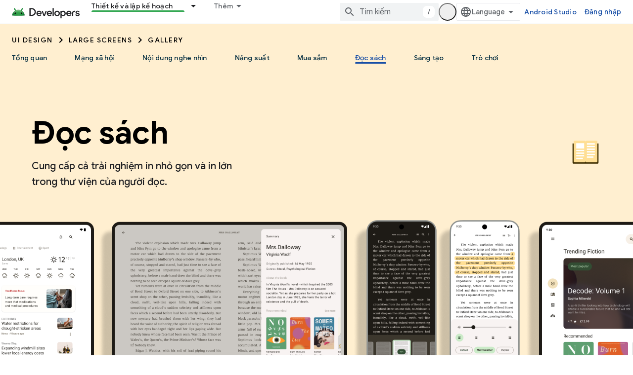

--- FILE ---
content_type: text/html; charset=utf-8
request_url: https://developer.android.com/large-screens/gallery/reading?authuser=2&hl=vi
body_size: 38615
content:









<!doctype html>
<html 
      lang="vi-x-mtfrom-en"
      dir="ltr">
  <head>
    <meta name="google-signin-client-id" content="721724668570-nbkv1cfusk7kk4eni4pjvepaus73b13t.apps.googleusercontent.com"><meta name="google-signin-scope"
          content="profile email https://www.googleapis.com/auth/developerprofiles https://www.googleapis.com/auth/developerprofiles.award https://www.googleapis.com/auth/devprofiles.full_control.firstparty"><meta property="og:site_name" content="Android Developers">
    <meta property="og:type" content="website"><meta name="theme-color" content="#34a853"><meta charset="utf-8">
    <meta content="IE=Edge" http-equiv="X-UA-Compatible">
    <meta name="viewport" content="width=device-width, initial-scale=1">
    

    <link rel="manifest" href="/_pwa/android/manifest.json"
          crossorigin="use-credentials">
    <link rel="preconnect" href="//www.gstatic.com" crossorigin>
    <link rel="preconnect" href="//fonts.gstatic.com" crossorigin>
    <link rel="preconnect" href="//fonts.googleapis.com" crossorigin>
    <link rel="preconnect" href="//apis.google.com" crossorigin>
    <link rel="preconnect" href="//www.google-analytics.com" crossorigin><link rel="stylesheet" href="//fonts.googleapis.com/css?family=Google+Sans:400,500,600,700|Google+Sans+Text:400,400italic,500,500italic,600,600italic,700,700italic|Roboto+Mono:400,500,700&display=swap">
      <link rel="stylesheet"
            href="//fonts.googleapis.com/css2?family=Material+Icons&family=Material+Symbols+Outlined&display=block"><link rel="stylesheet" href="//fonts.googleapis.com/css?family=Noto+Sans"><link rel="stylesheet" href="https://www.gstatic.com/devrel-devsite/prod/v5ecaab6967af5bdfffc1b93fe7d0ad58c271bf9f563243cec25f323a110134f0/android/css/app.css">
      
        <link rel="stylesheet" href="https://www.gstatic.com/devrel-devsite/prod/v5ecaab6967af5bdfffc1b93fe7d0ad58c271bf9f563243cec25f323a110134f0/android/css/dark-theme.css" disabled>
      <link rel="shortcut icon" href="https://www.gstatic.com/devrel-devsite/prod/v5ecaab6967af5bdfffc1b93fe7d0ad58c271bf9f563243cec25f323a110134f0/android/images/favicon.svg">
    <link rel="apple-touch-icon" href="https://www.gstatic.com/devrel-devsite/prod/v5ecaab6967af5bdfffc1b93fe7d0ad58c271bf9f563243cec25f323a110134f0/android/images/touchicon-180.png"><link rel="canonical" href="https://developer.android.com/large-screens/gallery/reading?hl=vi"><link rel="search" type="application/opensearchdescription+xml"
            title="Android Developers" href="https://developer.android.com/s/opensearch.xml?authuser=2&amp;hl=vi">
      <link rel="alternate" hreflang="en"
          href="https://developer.android.com/large-screens/gallery/reading" /><link rel="alternate" hreflang="x-default" href="https://developer.android.com/large-screens/gallery/reading" /><link rel="alternate" hreflang="ar"
          href="https://developer.android.com/large-screens/gallery/reading?hl=ar" /><link rel="alternate" hreflang="bn"
          href="https://developer.android.com/large-screens/gallery/reading?hl=bn" /><link rel="alternate" hreflang="zh-Hans"
          href="https://developer.android.com/large-screens/gallery/reading?hl=zh-cn" /><link rel="alternate" hreflang="zh-Hant"
          href="https://developer.android.com/large-screens/gallery/reading?hl=zh-tw" /><link rel="alternate" hreflang="fa"
          href="https://developer.android.com/large-screens/gallery/reading?hl=fa" /><link rel="alternate" hreflang="fr"
          href="https://developer.android.com/large-screens/gallery/reading?hl=fr" /><link rel="alternate" hreflang="de"
          href="https://developer.android.com/large-screens/gallery/reading?hl=de" /><link rel="alternate" hreflang="he"
          href="https://developer.android.com/large-screens/gallery/reading?hl=he" /><link rel="alternate" hreflang="hi"
          href="https://developer.android.com/large-screens/gallery/reading?hl=hi" /><link rel="alternate" hreflang="id"
          href="https://developer.android.com/large-screens/gallery/reading?hl=id" /><link rel="alternate" hreflang="it"
          href="https://developer.android.com/large-screens/gallery/reading?hl=it" /><link rel="alternate" hreflang="ja"
          href="https://developer.android.com/large-screens/gallery/reading?hl=ja" /><link rel="alternate" hreflang="ko"
          href="https://developer.android.com/large-screens/gallery/reading?hl=ko" /><link rel="alternate" hreflang="pl"
          href="https://developer.android.com/large-screens/gallery/reading?hl=pl" /><link rel="alternate" hreflang="pt-BR"
          href="https://developer.android.com/large-screens/gallery/reading?hl=pt-br" /><link rel="alternate" hreflang="ru"
          href="https://developer.android.com/large-screens/gallery/reading?hl=ru" /><link rel="alternate" hreflang="es-419"
          href="https://developer.android.com/large-screens/gallery/reading?hl=es-419" /><link rel="alternate" hreflang="th"
          href="https://developer.android.com/large-screens/gallery/reading?hl=th" /><link rel="alternate" hreflang="tr"
          href="https://developer.android.com/large-screens/gallery/reading?hl=tr" /><link rel="alternate" hreflang="vi"
          href="https://developer.android.com/large-screens/gallery/reading?hl=vi" /><title>Đọc sách &nbsp;|&nbsp; Gallery &nbsp;|&nbsp; Android Developers</title>

<meta property="og:title" content="Đọc sách &nbsp;|&nbsp; Gallery &nbsp;|&nbsp; Android Developers"><meta property="og:url" content="https://developer.android.com/large-screens/gallery/reading?hl=vi"><meta property="og:image" content="https://developer.android.com/static/images/social/android-developers.png?authuser=2&amp;hl=vi">
  <meta property="og:image:width" content="1200">
  <meta property="og:image:height" content="675"><meta property="og:locale" content="vi"><meta name="twitter:card" content="summary_large_image"><script type="application/ld+json">
  {
    "@context": "https://schema.org",
    "@type": "Article",
    
    "headline": "Đọc sách"
  }
</script><script type="application/ld+json">
  {
    "@context": "https://schema.org",
    "@type": "BreadcrumbList",
    "itemListElement": [{
      "@type": "ListItem",
      "position": 1,
      "name": "UI Design",
      "item": "https://developer.android.com/design/ui"
    },{
      "@type": "ListItem",
      "position": 2,
      "name": "Large Screens",
      "item": "https://developer.android.com/design/ui/large-screens"
    },{
      "@type": "ListItem",
      "position": 3,
      "name": "Gallery",
      "item": "https://developer.android.com/large-screens/gallery"
    },{
      "@type": "ListItem",
      "position": 4,
      "name": "Đọc sách",
      "item": "https://developer.android.com/large-screens/gallery/reading"
    }]
  }
  </script><link rel="alternate machine-translated-from" hreflang="en"
        href="https://developer.android.com/large-screens/gallery/reading?hl=en&amp;authuser=2">
    
      <link rel="stylesheet" href="/extras.css"></head>
  <body class="android-gallery-orangish android-large-screens-gallery android-large-screens-reading color-scheme--light"
        template="landing"
        theme="android-theme"
        type="article"
        
        appearance
        
        layout="full"
        
        
        
        
        
        
        pending>
  
    <devsite-progress type="indeterminate" id="app-progress"></devsite-progress>
  
  
    <a href="#main-content" class="skip-link button">
      
      Chuyển ngay đến nội dung chính
    </a>
    <section class="devsite-wrapper">
      <devsite-cookie-notification-bar></devsite-cookie-notification-bar><devsite-header role="banner">
  
    





















<div class="devsite-header--inner" data-nosnippet>
  <div class="devsite-top-logo-row-wrapper-wrapper">
    <div class="devsite-top-logo-row-wrapper">
      <div class="devsite-top-logo-row">
        <button type="button" id="devsite-hamburger-menu"
          class="devsite-header-icon-button button-flat material-icons gc-analytics-event"
          data-category="Site-Wide Custom Events"
          data-label="Navigation menu button"
          visually-hidden
          aria-label="Mở trình đơn">
        </button>
        
<div class="devsite-product-name-wrapper">

  <a href="/" class="devsite-site-logo-link gc-analytics-event"
   data-category="Site-Wide Custom Events" data-label="Site logo" track-type="globalNav"
   track-name="androidDevelopers" track-metadata-position="nav"
   track-metadata-eventDetail="nav">
  
  <picture>
    
    <source srcset="https://www.gstatic.com/devrel-devsite/prod/v5ecaab6967af5bdfffc1b93fe7d0ad58c271bf9f563243cec25f323a110134f0/android/images/lockup-dark-theme.png"
            media="(prefers-color-scheme: dark)"
            class="devsite-dark-theme">
    
    <img src="https://www.gstatic.com/devrel-devsite/prod/v5ecaab6967af5bdfffc1b93fe7d0ad58c271bf9f563243cec25f323a110134f0/android/images/lockup.png" class="devsite-site-logo" alt="Android Developers">
  </picture>
  
</a>



  
  
  <span class="devsite-product-name">
    <ul class="devsite-breadcrumb-list"
  >
  
  <li class="devsite-breadcrumb-item
             ">
    
    
    
      
      
    
  </li>
  
</ul>
  </span>

</div>
        <div class="devsite-top-logo-row-middle">
          <div class="devsite-header-upper-tabs">
            
              
              
  <devsite-tabs class="upper-tabs">

    <nav class="devsite-tabs-wrapper" aria-label="Thẻ cấp trên">
      
        
          <tab class="devsite-dropdown
    devsite-dropdown-full
    
    
    ">
  
    <a href="https://developer.android.com/get-started?authuser=2&amp;hl=vi"
    class="devsite-tabs-content gc-analytics-event android-dropdown-tab"
      track-metadata-eventdetail="https://developer.android.com/get-started?authuser=2&amp;hl=vi"
    
       track-type="nav"
       track-metadata-position="nav - thông tin cơ bản"
       track-metadata-module="primary nav"
       
       
         
           data-category="Site-Wide Custom Events"
         
           data-label="Tab: Thông tin cơ bản"
         
           track-name="thông tin cơ bản"
         
       >
    Thông tin cơ bản
  
    </a>
    
      <button
         aria-haspopup="menu"
         aria-expanded="false"
         aria-label="Trình đơn thả xuống cho Thông tin cơ bản"
         track-type="nav"
         track-metadata-eventdetail="https://developer.android.com/get-started?authuser=2&amp;hl=vi"
         track-metadata-position="nav - thông tin cơ bản"
         track-metadata-module="primary nav"
         
          
            data-category="Site-Wide Custom Events"
          
            data-label="Tab: Thông tin cơ bản"
          
            track-name="thông tin cơ bản"
          
        
         class="devsite-tabs-dropdown-toggle devsite-icon devsite-icon-arrow-drop-down"></button>
    
  
  <div class="devsite-tabs-dropdown" role="menu" aria-label="submenu" hidden>
    
    <div class="devsite-tabs-dropdown-content">
      
        <div class="devsite-tabs-dropdown-column
                    android-dropdown android-dropdown-primary android-dropdown-ai">
          
            <ul class="devsite-tabs-dropdown-section
                       ">
              
                <li class="devsite-nav-title" role="heading" tooltip>Xây dựng trải nghiệm AI</li>
              
              
                <li class="devsite-nav-description">Tạo ứng dụng Android sử dụng AI bằng các Gemini API và nhiều công cụ khác.
</li>
              
              
                <li class="devsite-nav-item">
                  <a href="https://developer.android.com/ai?authuser=2&amp;hl=vi"
                    
                     track-type="nav"
                     track-metadata-eventdetail="https://developer.android.com/ai?authuser=2&amp;hl=vi"
                     track-metadata-position="nav - thông tin cơ bản"
                     track-metadata-module="tertiary nav"
                     
                       track-metadata-module_headline="xây dựng trải nghiệm ai"
                     
                     tooltip
                  
                    
                     class="button button-primary"
                    
                  >
                    
                    <div class="devsite-nav-item-title">
                      Bắt đầu
                    </div>
                    
                  </a>
                </li>
              
            </ul>
          
        </div>
      
        <div class="devsite-tabs-dropdown-column
                    android-dropdown">
          
            <ul class="devsite-tabs-dropdown-section
                       android-dropdown-section-icon android-dropdown-section-icon-launch">
              
                <li class="devsite-nav-title" role="heading" tooltip>Bắt đầu</li>
              
              
                <li class="devsite-nav-description">Bắt đầu bằng cách tạo ứng dụng đầu tiên, sau đó tìm hiểu sâu hơn thông qua các khoá đào tạo của chúng tôi hoặc tự mình khám phá hoạt động phát triển ứng dụng.
</li>
              
              
                <li class="devsite-nav-item">
                  <a href="https://developer.android.com/get-started/overview?authuser=2&amp;hl=vi"
                    
                     track-type="nav"
                     track-metadata-eventdetail="https://developer.android.com/get-started/overview?authuser=2&amp;hl=vi"
                     track-metadata-position="nav - thông tin cơ bản"
                     track-metadata-module="tertiary nav"
                     
                       track-metadata-module_headline="bắt đầu"
                     
                     tooltip
                  >
                    
                    <div class="devsite-nav-item-title">
                      Hello world
                    </div>
                    
                  </a>
                </li>
              
                <li class="devsite-nav-item">
                  <a href="https://developer.android.com/courses?authuser=2&amp;hl=vi"
                    
                     track-type="nav"
                     track-metadata-eventdetail="https://developer.android.com/courses?authuser=2&amp;hl=vi"
                     track-metadata-position="nav - thông tin cơ bản"
                     track-metadata-module="tertiary nav"
                     
                       track-metadata-module_headline="bắt đầu"
                     
                     tooltip
                  >
                    
                    <div class="devsite-nav-item-title">
                      Khoá đào tạo
                    </div>
                    
                  </a>
                </li>
              
                <li class="devsite-nav-item">
                  <a href="https://developer.android.com/get-started/codelabs?authuser=2&amp;hl=vi"
                    
                     track-type="nav"
                     track-metadata-eventdetail="https://developer.android.com/get-started/codelabs?authuser=2&amp;hl=vi"
                     track-metadata-position="nav - thông tin cơ bản"
                     track-metadata-module="tertiary nav"
                     
                       track-metadata-module_headline="bắt đầu"
                     
                     tooltip
                  >
                    
                    <div class="devsite-nav-item-title">
                      Hướng dẫn
                    </div>
                    
                  </a>
                </li>
              
                <li class="devsite-nav-item">
                  <a href="https://developer.android.com/develop/ui/compose/adopt?authuser=2&amp;hl=vi"
                    
                     track-type="nav"
                     track-metadata-eventdetail="https://developer.android.com/develop/ui/compose/adopt?authuser=2&amp;hl=vi"
                     track-metadata-position="nav - thông tin cơ bản"
                     track-metadata-module="tertiary nav"
                     
                       track-metadata-module_headline="bắt đầu"
                     
                     tooltip
                  >
                    
                    <div class="devsite-nav-item-title">
                      Compose cho các nhóm
                    </div>
                    
                  </a>
                </li>
              
                <li class="devsite-nav-item">
                  <a href="https://developer.android.com/kotlin?authuser=2&amp;hl=vi"
                    
                     track-type="nav"
                     track-metadata-eventdetail="https://developer.android.com/kotlin?authuser=2&amp;hl=vi"
                     track-metadata-position="nav - thông tin cơ bản"
                     track-metadata-module="tertiary nav"
                     
                       track-metadata-module_headline="bắt đầu"
                     
                     tooltip
                  >
                    
                    <div class="devsite-nav-item-title">
                      Kotlin cho Android
                    </div>
                    
                  </a>
                </li>
              
                <li class="devsite-nav-item">
                  <a href="https://play.google.com/console/about/guides/play-commerce/?authuser=2&amp;hl=vi"
                    
                     track-type="nav"
                     track-metadata-eventdetail="https://play.google.com/console/about/guides/play-commerce/?authuser=2&amp;hl=vi"
                     track-metadata-position="nav - thông tin cơ bản"
                     track-metadata-module="tertiary nav"
                     
                       track-metadata-module_headline="bắt đầu"
                     
                     tooltip
                  >
                    
                    <div class="devsite-nav-item-title">
                      Kiếm tiền với Play ↗️
                    </div>
                    
                  </a>
                </li>
              
            </ul>
          
        </div>
      
        <div class="devsite-tabs-dropdown-column
                    android-dropdown">
          
            <ul class="devsite-tabs-dropdown-section
                       android-dropdown-section-icon android-dropdown-section-icon-multiple-screens">
              
                <li class="devsite-nav-title" role="heading" tooltip>Mở rộng theo thiết bị</li>
              
              
                <li class="devsite-nav-description">Tạo các ứng dụng mang đến cho người dùng trải nghiệm liền mạch từ điện thoại đến máy tính bảng, đồng hồ, tai nghe và nhiều thiết bị khác.
</li>
              
              
                <li class="devsite-nav-item">
                  <a href="https://developer.android.com/adaptive-apps?authuser=2&amp;hl=vi"
                    
                     track-type="nav"
                     track-metadata-eventdetail="https://developer.android.com/adaptive-apps?authuser=2&amp;hl=vi"
                     track-metadata-position="nav - thông tin cơ bản"
                     track-metadata-module="tertiary nav"
                     
                       track-metadata-module_headline="mở rộng theo thiết bị"
                     
                     tooltip
                  >
                    
                    <div class="devsite-nav-item-title">
                      Ứng dụng thích ứng
                    </div>
                    
                  </a>
                </li>
              
                <li class="devsite-nav-item">
                  <a href="https://developer.android.com/xr?authuser=2&amp;hl=vi"
                    
                     track-type="nav"
                     track-metadata-eventdetail="https://developer.android.com/xr?authuser=2&amp;hl=vi"
                     track-metadata-position="nav - thông tin cơ bản"
                     track-metadata-module="tertiary nav"
                     
                       track-metadata-module_headline="mở rộng theo thiết bị"
                     
                     tooltip
                  >
                    
                    <div class="devsite-nav-item-title">
                      Android XR
                    </div>
                    
                  </a>
                </li>
              
                <li class="devsite-nav-item">
                  <a href="https://developer.android.com/wear?authuser=2&amp;hl=vi"
                    
                     track-type="nav"
                     track-metadata-eventdetail="https://developer.android.com/wear?authuser=2&amp;hl=vi"
                     track-metadata-position="nav - thông tin cơ bản"
                     track-metadata-module="tertiary nav"
                     
                       track-metadata-module_headline="mở rộng theo thiết bị"
                     
                     tooltip
                  >
                    
                    <div class="devsite-nav-item-title">
                      Wear OS
                    </div>
                    
                  </a>
                </li>
              
                <li class="devsite-nav-item">
                  <a href="https://developer.android.com/cars?authuser=2&amp;hl=vi"
                    
                     track-type="nav"
                     track-metadata-eventdetail="https://developer.android.com/cars?authuser=2&amp;hl=vi"
                     track-metadata-position="nav - thông tin cơ bản"
                     track-metadata-module="tertiary nav"
                     
                       track-metadata-module_headline="mở rộng theo thiết bị"
                     
                     tooltip
                  >
                    
                    <div class="devsite-nav-item-title">
                      Android cho Ô tô
                    </div>
                    
                  </a>
                </li>
              
                <li class="devsite-nav-item">
                  <a href="https://developer.android.com/tv?authuser=2&amp;hl=vi"
                    
                     track-type="nav"
                     track-metadata-eventdetail="https://developer.android.com/tv?authuser=2&amp;hl=vi"
                     track-metadata-position="nav - thông tin cơ bản"
                     track-metadata-module="tertiary nav"
                     
                       track-metadata-module_headline="mở rộng theo thiết bị"
                     
                     tooltip
                  >
                    
                    <div class="devsite-nav-item-title">
                      Android TV
                    </div>
                    
                  </a>
                </li>
              
                <li class="devsite-nav-item">
                  <a href="https://developer.android.com/chrome-os?authuser=2&amp;hl=vi"
                    
                     track-type="nav"
                     track-metadata-eventdetail="https://developer.android.com/chrome-os?authuser=2&amp;hl=vi"
                     track-metadata-position="nav - thông tin cơ bản"
                     track-metadata-module="tertiary nav"
                     
                       track-metadata-module_headline="mở rộng theo thiết bị"
                     
                     tooltip
                  >
                    
                    <div class="devsite-nav-item-title">
                      ChromeOS
                    </div>
                    
                  </a>
                </li>
              
            </ul>
          
        </div>
      
        <div class="devsite-tabs-dropdown-column
                    android-dropdown">
          
            <ul class="devsite-tabs-dropdown-section
                       android-dropdown-section-icon android-dropdown-section-icon-platform">
              
                <li class="devsite-nav-title" role="heading" tooltip>Tạo ứng dụng theo danh mục</li>
              
              
                <li class="devsite-nav-description">Làm theo hướng dẫn định sẵn và có quy tắc của Google để tìm hiểu cách tạo ứng dụng sao cho phù hợp với trường hợp sử dụng của bạn.
</li>
              
              
                <li class="devsite-nav-item">
                  <a href="https://developer.android.com/games?authuser=2&amp;hl=vi"
                    
                     track-type="nav"
                     track-metadata-eventdetail="https://developer.android.com/games?authuser=2&amp;hl=vi"
                     track-metadata-position="nav - thông tin cơ bản"
                     track-metadata-module="tertiary nav"
                     
                       track-metadata-module_headline="tạo ứng dụng theo danh mục"
                     
                     tooltip
                  >
                    
                    <div class="devsite-nav-item-title">
                      Trò chơi
                    </div>
                    
                  </a>
                </li>
              
                <li class="devsite-nav-item">
                  <a href="https://developer.android.com/media?authuser=2&amp;hl=vi"
                    
                     track-type="nav"
                     track-metadata-eventdetail="https://developer.android.com/media?authuser=2&amp;hl=vi"
                     track-metadata-position="nav - thông tin cơ bản"
                     track-metadata-module="tertiary nav"
                     
                       track-metadata-module_headline="tạo ứng dụng theo danh mục"
                     
                     tooltip
                  >
                    
                    <div class="devsite-nav-item-title">
                      Camera và nội dung nghe nhìn
                    </div>
                    
                  </a>
                </li>
              
                <li class="devsite-nav-item">
                  <a href="https://developer.android.com/social-and-messaging?authuser=2&amp;hl=vi"
                    
                     track-type="nav"
                     track-metadata-eventdetail="https://developer.android.com/social-and-messaging?authuser=2&amp;hl=vi"
                     track-metadata-position="nav - thông tin cơ bản"
                     track-metadata-module="tertiary nav"
                     
                       track-metadata-module_headline="tạo ứng dụng theo danh mục"
                     
                     tooltip
                  >
                    
                    <div class="devsite-nav-item-title">
                      Mạng xã hội và nhắn tin
                    </div>
                    
                  </a>
                </li>
              
                <li class="devsite-nav-item">
                  <a href="https://developer.android.com/health-and-fitness?authuser=2&amp;hl=vi"
                    
                     track-type="nav"
                     track-metadata-eventdetail="https://developer.android.com/health-and-fitness?authuser=2&amp;hl=vi"
                     track-metadata-position="nav - thông tin cơ bản"
                     track-metadata-module="tertiary nav"
                     
                       track-metadata-module_headline="tạo ứng dụng theo danh mục"
                     
                     tooltip
                  >
                    
                    <div class="devsite-nav-item-title">
                      Sức khoẻ và thể dục
                    </div>
                    
                  </a>
                </li>
              
                <li class="devsite-nav-item">
                  <a href="https://developer.android.com/productivity?authuser=2&amp;hl=vi"
                    
                     track-type="nav"
                     track-metadata-eventdetail="https://developer.android.com/productivity?authuser=2&amp;hl=vi"
                     track-metadata-position="nav - thông tin cơ bản"
                     track-metadata-module="tertiary nav"
                     
                       track-metadata-module_headline="tạo ứng dụng theo danh mục"
                     
                     tooltip
                  >
                    
                    <div class="devsite-nav-item-title">
                      Năng suất
                    </div>
                    
                  </a>
                </li>
              
                <li class="devsite-nav-item">
                  <a href="https://developer.android.com/work/overview?authuser=2&amp;hl=vi"
                    
                     track-type="nav"
                     track-metadata-eventdetail="https://developer.android.com/work/overview?authuser=2&amp;hl=vi"
                     track-metadata-position="nav - thông tin cơ bản"
                     track-metadata-module="tertiary nav"
                     
                       track-metadata-module_headline="tạo ứng dụng theo danh mục"
                     
                     tooltip
                  >
                    
                    <div class="devsite-nav-item-title">
                      Ứng dụng dành cho doanh nghiệp
                    </div>
                    
                  </a>
                </li>
              
            </ul>
          
        </div>
      
        <div class="devsite-tabs-dropdown-column
                    android-dropdown">
          
            <ul class="devsite-tabs-dropdown-section
                       android-dropdown-section-icon android-dropdown-section-icon-stars">
              
                <li class="devsite-nav-title" role="heading" tooltip>Nắm bắt thông tin mới nhất</li>
              
              
                <li class="devsite-nav-description">Theo dõi các bản phát hành mới nhất trong suốt cả năm, tham gia các chương trình dùng thử và góp ý cho chúng tôi.
</li>
              
              
                <li class="devsite-nav-item">
                  <a href="https://developer.android.com/latest-updates?authuser=2&amp;hl=vi"
                    
                     track-type="nav"
                     track-metadata-eventdetail="https://developer.android.com/latest-updates?authuser=2&amp;hl=vi"
                     track-metadata-position="nav - thông tin cơ bản"
                     track-metadata-module="tertiary nav"
                     
                       track-metadata-module_headline="nắm bắt thông tin mới nhất"
                     
                     tooltip
                  >
                    
                    <div class="devsite-nav-item-title">
                      Thông tin mới nhất
                    </div>
                    
                  </a>
                </li>
              
                <li class="devsite-nav-item">
                  <a href="https://developer.android.com/latest-updates/experimental?authuser=2&amp;hl=vi"
                    
                     track-type="nav"
                     track-metadata-eventdetail="https://developer.android.com/latest-updates/experimental?authuser=2&amp;hl=vi"
                     track-metadata-position="nav - thông tin cơ bản"
                     track-metadata-module="tertiary nav"
                     
                       track-metadata-module_headline="nắm bắt thông tin mới nhất"
                     
                     tooltip
                  >
                    
                    <div class="devsite-nav-item-title">
                      Thông tin cập nhật về thử nghiệm
                    </div>
                    
                  </a>
                </li>
              
                <li class="devsite-nav-item">
                  <a href="https://developer.android.com/studio/preview?authuser=2&amp;hl=vi"
                    
                     track-type="nav"
                     track-metadata-eventdetail="https://developer.android.com/studio/preview?authuser=2&amp;hl=vi"
                     track-metadata-position="nav - thông tin cơ bản"
                     track-metadata-module="tertiary nav"
                     
                       track-metadata-module_headline="nắm bắt thông tin mới nhất"
                     
                     tooltip
                  >
                    
                    <div class="devsite-nav-item-title">
                      Bản xem trước Android Studio
                    </div>
                    
                  </a>
                </li>
              
                <li class="devsite-nav-item">
                  <a href="https://developer.android.com/jetpack/androidx/versions?authuser=2&amp;hl=vi"
                    
                     track-type="nav"
                     track-metadata-eventdetail="https://developer.android.com/jetpack/androidx/versions?authuser=2&amp;hl=vi"
                     track-metadata-position="nav - thông tin cơ bản"
                     track-metadata-module="tertiary nav"
                     
                       track-metadata-module_headline="nắm bắt thông tin mới nhất"
                     
                     tooltip
                  >
                    
                    <div class="devsite-nav-item-title">
                      Thư viện Jetpack và Compose
                    </div>
                    
                  </a>
                </li>
              
                <li class="devsite-nav-item">
                  <a href="https://developer.android.com/training/wearables/versions/latest?authuser=2&amp;hl=vi"
                    
                     track-type="nav"
                     track-metadata-eventdetail="https://developer.android.com/training/wearables/versions/latest?authuser=2&amp;hl=vi"
                     track-metadata-position="nav - thông tin cơ bản"
                     track-metadata-module="tertiary nav"
                     
                       track-metadata-module_headline="nắm bắt thông tin mới nhất"
                     
                     tooltip
                  >
                    
                    <div class="devsite-nav-item-title">
                      Bản phát hành cho Wear OS
                    </div>
                    
                  </a>
                </li>
              
                <li class="devsite-nav-item">
                  <a href="https://developer.android.com/design-for-safety/privacy-sandbox?authuser=2&amp;hl=vi"
                    
                     track-type="nav"
                     track-metadata-eventdetail="https://developer.android.com/design-for-safety/privacy-sandbox?authuser=2&amp;hl=vi"
                     track-metadata-position="nav - thông tin cơ bản"
                     track-metadata-module="tertiary nav"
                     
                       track-metadata-module_headline="nắm bắt thông tin mới nhất"
                     
                     tooltip
                  >
                    
                    <div class="devsite-nav-item-title">
                      Hộp cát về quyền riêng tư ↗️
                    </div>
                    
                  </a>
                </li>
              
            </ul>
          
        </div>
      
    </div>
  </div>
</tab>
        
      
        
          <tab class="devsite-dropdown
    devsite-dropdown-full
    devsite-active
    
    ">
  
    <a href="https://developer.android.com/design?authuser=2&amp;hl=vi"
    class="devsite-tabs-content gc-analytics-event android-dropdown-tab"
      track-metadata-eventdetail="https://developer.android.com/design?authuser=2&amp;hl=vi"
    
       track-type="nav"
       track-metadata-position="nav - thiết kế và lập kế hoạch"
       track-metadata-module="primary nav"
       aria-label="Thiết kế và lập kế hoạch, selected" 
       
         
           data-category="Site-Wide Custom Events"
         
           data-label="Tab: Thiết kế và lập kế hoạch"
         
           track-name="thiết kế và lập kế hoạch"
         
       >
    Thiết kế và lập kế hoạch
  
    </a>
    
      <button
         aria-haspopup="menu"
         aria-expanded="false"
         aria-label="Trình đơn thả xuống cho Thiết kế và lập kế hoạch"
         track-type="nav"
         track-metadata-eventdetail="https://developer.android.com/design?authuser=2&amp;hl=vi"
         track-metadata-position="nav - thiết kế và lập kế hoạch"
         track-metadata-module="primary nav"
         
          
            data-category="Site-Wide Custom Events"
          
            data-label="Tab: Thiết kế và lập kế hoạch"
          
            track-name="thiết kế và lập kế hoạch"
          
        
         class="devsite-tabs-dropdown-toggle devsite-icon devsite-icon-arrow-drop-down"></button>
    
  
  <div class="devsite-tabs-dropdown" role="menu" aria-label="submenu" hidden>
    
    <div class="devsite-tabs-dropdown-content">
      
        <div class="devsite-tabs-dropdown-column
                    android-dropdown android-dropdown-primary android-dropdown-mad">
          
            <ul class="devsite-tabs-dropdown-section
                       ">
              
                <li class="devsite-nav-title" role="heading" tooltip>Trải nghiệm xuất sắc</li>
              
              
                <li class="devsite-nav-description">Tạo trải nghiệm tối ưu cho những người dùng tốt nhất của bạn.
</li>
              
              
                <li class="devsite-nav-item">
                  <a href="https://developer.android.com/quality/excellent?authuser=2&amp;hl=vi"
                    
                     track-type="nav"
                     track-metadata-eventdetail="https://developer.android.com/quality/excellent?authuser=2&amp;hl=vi"
                     track-metadata-position="nav - thiết kế và lập kế hoạch"
                     track-metadata-module="tertiary nav"
                     
                       track-metadata-module_headline="trải nghiệm xuất sắc"
                     
                     tooltip
                  
                    
                     class="button button-primary"
                    
                  >
                    
                    <div class="devsite-nav-item-title">
                      Tìm hiểu thêm
                    </div>
                    
                  </a>
                </li>
              
            </ul>
          
        </div>
      
        <div class="devsite-tabs-dropdown-column
                    android-dropdown">
          
            <ul class="devsite-tabs-dropdown-section
                       android-dropdown-section-icon android-dropdown-section-icon-layout">
              
                <li class="devsite-nav-title" role="heading" tooltip>Thiết kế giao diện người dùng</li>
              
              
                <li class="devsite-nav-description">Thiết kế giao diện người dùng đẹp mắt bằng cách sử dụng các phương pháp hay nhất về Android.</li>
              
              
                <li class="devsite-nav-item">
                  <a href="https://developer.android.com/design/ui?authuser=2&amp;hl=vi"
                    
                     track-type="nav"
                     track-metadata-eventdetail="https://developer.android.com/design/ui?authuser=2&amp;hl=vi"
                     track-metadata-position="nav - thiết kế và lập kế hoạch"
                     track-metadata-module="tertiary nav"
                     
                       track-metadata-module_headline="thiết kế giao diện người dùng"
                     
                     tooltip
                  >
                    
                    <div class="devsite-nav-item-title">
                      Thiết kế dành cho Android
                    </div>
                    
                  </a>
                </li>
              
                <li class="devsite-nav-item">
                  <a href="https://developer.android.com/design/ui/mobile?authuser=2&amp;hl=vi"
                    
                     track-type="nav"
                     track-metadata-eventdetail="https://developer.android.com/design/ui/mobile?authuser=2&amp;hl=vi"
                     track-metadata-position="nav - thiết kế và lập kế hoạch"
                     track-metadata-module="tertiary nav"
                     
                       track-metadata-module_headline="thiết kế giao diện người dùng"
                     
                     tooltip
                  >
                    
                    <div class="devsite-nav-item-title">
                      Di động
                    </div>
                    
                  </a>
                </li>
              
                <li class="devsite-nav-item">
                  <a href="https://developer.android.com/design/ui/large-screens?authuser=2&amp;hl=vi"
                    
                     track-type="nav"
                     track-metadata-eventdetail="https://developer.android.com/design/ui/large-screens?authuser=2&amp;hl=vi"
                     track-metadata-position="nav - thiết kế và lập kế hoạch"
                     track-metadata-module="tertiary nav"
                     
                       track-metadata-module_headline="thiết kế giao diện người dùng"
                     
                     tooltip
                  >
                    
                    <div class="devsite-nav-item-title">
                      Giao diện người dùng thích ứng
                    </div>
                    
                  </a>
                </li>
              
                <li class="devsite-nav-item">
                  <a href="https://developer.android.com/design/ui/xr?authuser=2&amp;hl=vi"
                    
                     track-type="nav"
                     track-metadata-eventdetail="https://developer.android.com/design/ui/xr?authuser=2&amp;hl=vi"
                     track-metadata-position="nav - thiết kế và lập kế hoạch"
                     track-metadata-module="tertiary nav"
                     
                       track-metadata-module_headline="thiết kế giao diện người dùng"
                     
                     tooltip
                  >
                    
                    <div class="devsite-nav-item-title">
                      Android XR
                    </div>
                    
                  </a>
                </li>
              
                <li class="devsite-nav-item">
                  <a href="https://developer.android.com/design/ui/widget?authuser=2&amp;hl=vi"
                    
                     track-type="nav"
                     track-metadata-eventdetail="https://developer.android.com/design/ui/widget?authuser=2&amp;hl=vi"
                     track-metadata-position="nav - thiết kế và lập kế hoạch"
                     track-metadata-module="tertiary nav"
                     
                       track-metadata-module_headline="thiết kế giao diện người dùng"
                     
                     tooltip
                  >
                    
                    <div class="devsite-nav-item-title">
                      Tiện ích
                    </div>
                    
                  </a>
                </li>
              
                <li class="devsite-nav-item">
                  <a href="https://developer.android.com/design/ui/wear?authuser=2&amp;hl=vi"
                    
                     track-type="nav"
                     track-metadata-eventdetail="https://developer.android.com/design/ui/wear?authuser=2&amp;hl=vi"
                     track-metadata-position="nav - thiết kế và lập kế hoạch"
                     track-metadata-module="tertiary nav"
                     
                       track-metadata-module_headline="thiết kế giao diện người dùng"
                     
                     tooltip
                  >
                    
                    <div class="devsite-nav-item-title">
                      Wear OS
                    </div>
                    
                  </a>
                </li>
              
                <li class="devsite-nav-item">
                  <a href="https://developer.android.com/design/ui/tv?authuser=2&amp;hl=vi"
                    
                     track-type="nav"
                     track-metadata-eventdetail="https://developer.android.com/design/ui/tv?authuser=2&amp;hl=vi"
                     track-metadata-position="nav - thiết kế và lập kế hoạch"
                     track-metadata-module="tertiary nav"
                     
                       track-metadata-module_headline="thiết kế giao diện người dùng"
                     
                     tooltip
                  >
                    
                    <div class="devsite-nav-item-title">
                      Android TV
                    </div>
                    
                  </a>
                </li>
              
            </ul>
          
        </div>
      
        <div class="devsite-tabs-dropdown-column
                    android-dropdown">
          
            <ul class="devsite-tabs-dropdown-section
                       android-dropdown-section-icon android-dropdown-section-icon-design">
              
                <li class="devsite-nav-title" role="heading" tooltip>Cấu trúc</li>
              
              
                <li class="devsite-nav-description">Thiết kế logic và các dịch vụ mạnh mẽ, có thể kiểm thử và bảo trì cho ứng dụng.</li>
              
              
                <li class="devsite-nav-item">
                  <a href="https://developer.android.com/topic/architecture/intro?authuser=2&amp;hl=vi"
                    
                     track-type="nav"
                     track-metadata-eventdetail="https://developer.android.com/topic/architecture/intro?authuser=2&amp;hl=vi"
                     track-metadata-position="nav - thiết kế và lập kế hoạch"
                     track-metadata-module="tertiary nav"
                     
                       track-metadata-module_headline="cấu trúc"
                     
                     tooltip
                  >
                    
                    <div class="devsite-nav-item-title">
                      Giới thiệu
                    </div>
                    
                  </a>
                </li>
              
                <li class="devsite-nav-item">
                  <a href="https://developer.android.com/topic/libraries/view-binding?authuser=2&amp;hl=vi"
                    
                     track-type="nav"
                     track-metadata-eventdetail="https://developer.android.com/topic/libraries/view-binding?authuser=2&amp;hl=vi"
                     track-metadata-position="nav - thiết kế và lập kế hoạch"
                     track-metadata-module="tertiary nav"
                     
                       track-metadata-module_headline="cấu trúc"
                     
                     tooltip
                  >
                    
                    <div class="devsite-nav-item-title">
                      Thư viện
                    </div>
                    
                  </a>
                </li>
              
                <li class="devsite-nav-item">
                  <a href="https://developer.android.com/guide/navigation/navigation-principles?authuser=2&amp;hl=vi"
                    
                     track-type="nav"
                     track-metadata-eventdetail="https://developer.android.com/guide/navigation/navigation-principles?authuser=2&amp;hl=vi"
                     track-metadata-position="nav - thiết kế và lập kế hoạch"
                     track-metadata-module="tertiary nav"
                     
                       track-metadata-module_headline="cấu trúc"
                     
                     tooltip
                  >
                    
                    <div class="devsite-nav-item-title">
                      Thao tác
                    </div>
                    
                  </a>
                </li>
              
                <li class="devsite-nav-item">
                  <a href="https://developer.android.com/topic/modularization?authuser=2&amp;hl=vi"
                    
                     track-type="nav"
                     track-metadata-eventdetail="https://developer.android.com/topic/modularization?authuser=2&amp;hl=vi"
                     track-metadata-position="nav - thiết kế và lập kế hoạch"
                     track-metadata-module="tertiary nav"
                     
                       track-metadata-module_headline="cấu trúc"
                     
                     tooltip
                  >
                    
                    <div class="devsite-nav-item-title">
                      Mô-đun hoá
                    </div>
                    
                  </a>
                </li>
              
                <li class="devsite-nav-item">
                  <a href="https://developer.android.com/training/testing/fundamentals?authuser=2&amp;hl=vi"
                    
                     track-type="nav"
                     track-metadata-eventdetail="https://developer.android.com/training/testing/fundamentals?authuser=2&amp;hl=vi"
                     track-metadata-position="nav - thiết kế và lập kế hoạch"
                     track-metadata-module="tertiary nav"
                     
                       track-metadata-module_headline="cấu trúc"
                     
                     tooltip
                  >
                    
                    <div class="devsite-nav-item-title">
                      Kiểm thử
                    </div>
                    
                  </a>
                </li>
              
            </ul>
          
        </div>
      
        <div class="devsite-tabs-dropdown-column
                    android-dropdown">
          
            <ul class="devsite-tabs-dropdown-section
                       android-dropdown-section-icon android-dropdown-section-icon-vitals">
              
                <li class="devsite-nav-title" role="heading" tooltip>Chất lượng</li>
              
              
                <li class="devsite-nav-description">Lập kế hoạch về chất lượng ứng dụng và điều chỉnh cho phù hợp với nguyên tắc của Cửa hàng Play.</li>
              
              
                <li class="devsite-nav-item">
                  <a href="https://developer.android.com/quality?authuser=2&amp;hl=vi"
                    
                     track-type="nav"
                     track-metadata-eventdetail="https://developer.android.com/quality?authuser=2&amp;hl=vi"
                     track-metadata-position="nav - thiết kế và lập kế hoạch"
                     track-metadata-module="tertiary nav"
                     
                       track-metadata-module_headline="chất lượng"
                     
                     tooltip
                  >
                    
                    <div class="devsite-nav-item-title">
                      Tổng quan
                    </div>
                    
                  </a>
                </li>
              
                <li class="devsite-nav-item">
                  <a href="https://developer.android.com/quality/core-value?authuser=2&amp;hl=vi"
                    
                     track-type="nav"
                     track-metadata-eventdetail="https://developer.android.com/quality/core-value?authuser=2&amp;hl=vi"
                     track-metadata-position="nav - thiết kế và lập kế hoạch"
                     track-metadata-module="tertiary nav"
                     
                       track-metadata-module_headline="chất lượng"
                     
                     tooltip
                  >
                    
                    <div class="devsite-nav-item-title">
                      Giá trị cốt lõi
                    </div>
                    
                  </a>
                </li>
              
                <li class="devsite-nav-item">
                  <a href="https://developer.android.com/quality/user-experience?authuser=2&amp;hl=vi"
                    
                     track-type="nav"
                     track-metadata-eventdetail="https://developer.android.com/quality/user-experience?authuser=2&amp;hl=vi"
                     track-metadata-position="nav - thiết kế và lập kế hoạch"
                     track-metadata-module="tertiary nav"
                     
                       track-metadata-module_headline="chất lượng"
                     
                     tooltip
                  >
                    
                    <div class="devsite-nav-item-title">
                      Trải nghiệm người dùng
                    </div>
                    
                  </a>
                </li>
              
                <li class="devsite-nav-item">
                  <a href="https://developer.android.com/guide/topics/ui/accessibility?authuser=2&amp;hl=vi"
                    
                     track-type="nav"
                     track-metadata-eventdetail="https://developer.android.com/guide/topics/ui/accessibility?authuser=2&amp;hl=vi"
                     track-metadata-position="nav - thiết kế và lập kế hoạch"
                     track-metadata-module="tertiary nav"
                     
                       track-metadata-module_headline="chất lượng"
                     
                     tooltip
                  >
                    
                    <div class="devsite-nav-item-title">
                      Hỗ trợ tiếp cận
                    </div>
                    
                  </a>
                </li>
              
                <li class="devsite-nav-item">
                  <a href="https://developer.android.com/quality/technical?authuser=2&amp;hl=vi"
                    
                     track-type="nav"
                     track-metadata-eventdetail="https://developer.android.com/quality/technical?authuser=2&amp;hl=vi"
                     track-metadata-position="nav - thiết kế và lập kế hoạch"
                     track-metadata-module="tertiary nav"
                     
                       track-metadata-module_headline="chất lượng"
                     
                     tooltip
                  >
                    
                    <div class="devsite-nav-item-title">
                      Chất lượng kỹ thuật
                    </div>
                    
                  </a>
                </li>
              
                <li class="devsite-nav-item">
                  <a href="https://developer.android.com/quality/excellent?authuser=2&amp;hl=vi"
                    
                     track-type="nav"
                     track-metadata-eventdetail="https://developer.android.com/quality/excellent?authuser=2&amp;hl=vi"
                     track-metadata-position="nav - thiết kế và lập kế hoạch"
                     track-metadata-module="tertiary nav"
                     
                       track-metadata-module_headline="chất lượng"
                     
                     tooltip
                  >
                    
                    <div class="devsite-nav-item-title">
                      Trải nghiệm xuất sắc
                    </div>
                    
                  </a>
                </li>
              
            </ul>
          
        </div>
      
        <div class="devsite-tabs-dropdown-column
                    android-dropdown">
          
            <ul class="devsite-tabs-dropdown-section
                       android-dropdown-section-icon android-dropdown-section-icon-security-2">
              
                <li class="devsite-nav-title" role="heading" tooltip>Bảo mật</li>
              
              
                <li class="devsite-nav-description">Bảo vệ người dùng khỏi các mối đe doạ và đảm bảo trải nghiệm Android an toàn.</li>
              
              
                <li class="devsite-nav-item">
                  <a href="https://developer.android.com/security?authuser=2&amp;hl=vi"
                    
                     track-type="nav"
                     track-metadata-eventdetail="https://developer.android.com/security?authuser=2&amp;hl=vi"
                     track-metadata-position="nav - thiết kế và lập kế hoạch"
                     track-metadata-module="tertiary nav"
                     
                       track-metadata-module_headline="bảo mật"
                     
                     tooltip
                  >
                    
                    <div class="devsite-nav-item-title">
                      Tổng quan
                    </div>
                    
                  </a>
                </li>
              
                <li class="devsite-nav-item">
                  <a href="https://developer.android.com/privacy-and-security/about?authuser=2&amp;hl=vi"
                    
                     track-type="nav"
                     track-metadata-eventdetail="https://developer.android.com/privacy-and-security/about?authuser=2&amp;hl=vi"
                     track-metadata-position="nav - thiết kế và lập kế hoạch"
                     track-metadata-module="tertiary nav"
                     
                       track-metadata-module_headline="bảo mật"
                     
                     tooltip
                  >
                    
                    <div class="devsite-nav-item-title">
                      Quyền riêng tư
                    </div>
                    
                  </a>
                </li>
              
                <li class="devsite-nav-item">
                  <a href="https://developer.android.com/guide/topics/permissions/overview?authuser=2&amp;hl=vi"
                    
                     track-type="nav"
                     track-metadata-eventdetail="https://developer.android.com/guide/topics/permissions/overview?authuser=2&amp;hl=vi"
                     track-metadata-position="nav - thiết kế và lập kế hoạch"
                     track-metadata-module="tertiary nav"
                     
                       track-metadata-module_headline="bảo mật"
                     
                     tooltip
                  >
                    
                    <div class="devsite-nav-item-title">
                      Quyền
                    </div>
                    
                  </a>
                </li>
              
                <li class="devsite-nav-item">
                  <a href="https://developer.android.com/identity?authuser=2&amp;hl=vi"
                    
                     track-type="nav"
                     track-metadata-eventdetail="https://developer.android.com/identity?authuser=2&amp;hl=vi"
                     track-metadata-position="nav - thiết kế và lập kế hoạch"
                     track-metadata-module="tertiary nav"
                     
                       track-metadata-module_headline="bảo mật"
                     
                     tooltip
                  >
                    
                    <div class="devsite-nav-item-title">
                      Danh tính
                    </div>
                    
                  </a>
                </li>
              
                <li class="devsite-nav-item">
                  <a href="https://developer.android.com/security/fraud-prevention?authuser=2&amp;hl=vi"
                    
                     track-type="nav"
                     track-metadata-eventdetail="https://developer.android.com/security/fraud-prevention?authuser=2&amp;hl=vi"
                     track-metadata-position="nav - thiết kế và lập kế hoạch"
                     track-metadata-module="tertiary nav"
                     
                       track-metadata-module_headline="bảo mật"
                     
                     tooltip
                  >
                    
                    <div class="devsite-nav-item-title">
                      Biện pháp chống lừa đảo
                    </div>
                    
                  </a>
                </li>
              
            </ul>
          
        </div>
      
    </div>
  </div>
</tab>
        
      
        
          <tab class="devsite-dropdown
    devsite-dropdown-full
    
    
    ">
  
    <a href="https://developer.android.com/develop?authuser=2&amp;hl=vi"
    class="devsite-tabs-content gc-analytics-event android-dropdown-tab"
      track-metadata-eventdetail="https://developer.android.com/develop?authuser=2&amp;hl=vi"
    
       track-type="nav"
       track-metadata-position="nav - phát triển"
       track-metadata-module="primary nav"
       
       
         
           data-category="Site-Wide Custom Events"
         
           data-label="Tab: Phát triển"
         
           track-name="phát triển"
         
       >
    Phát triển
  
    </a>
    
      <button
         aria-haspopup="menu"
         aria-expanded="false"
         aria-label="Trình đơn thả xuống cho Phát triển"
         track-type="nav"
         track-metadata-eventdetail="https://developer.android.com/develop?authuser=2&amp;hl=vi"
         track-metadata-position="nav - phát triển"
         track-metadata-module="primary nav"
         
          
            data-category="Site-Wide Custom Events"
          
            data-label="Tab: Phát triển"
          
            track-name="phát triển"
          
        
         class="devsite-tabs-dropdown-toggle devsite-icon devsite-icon-arrow-drop-down"></button>
    
  
  <div class="devsite-tabs-dropdown" role="menu" aria-label="submenu" hidden>
    
    <div class="devsite-tabs-dropdown-content">
      
        <div class="devsite-tabs-dropdown-column
                    android-dropdown android-dropdown-primary android-dropdown-studio">
          
            <ul class="devsite-tabs-dropdown-section
                       ">
              
                <li class="devsite-nav-title" role="heading" tooltip>Gemini trong Android Studio</li>
              
              
                <li class="devsite-nav-description">Người bạn đồng hành AI giúp bạn phát triển các ứng dụng Android.
</li>
              
              
                <li class="devsite-nav-item">
                  <a href="https://developer.android.com/gemini-in-android?authuser=2&amp;hl=vi"
                    
                     track-type="nav"
                     track-metadata-eventdetail="https://developer.android.com/gemini-in-android?authuser=2&amp;hl=vi"
                     track-metadata-position="nav - phát triển"
                     track-metadata-module="tertiary nav"
                     
                       track-metadata-module_headline="gemini trong android studio"
                     
                     tooltip
                  
                    
                     class="button button-primary"
                    
                  >
                    
                    <div class="devsite-nav-item-title">
                      Tìm hiểu thêm
                    </div>
                    
                  </a>
                </li>
              
                <li class="devsite-nav-item">
                  <a href="https://developer.android.com/studio?authuser=2&amp;hl=vi"
                    
                     track-type="nav"
                     track-metadata-eventdetail="https://developer.android.com/studio?authuser=2&amp;hl=vi"
                     track-metadata-position="nav - phát triển"
                     track-metadata-module="tertiary nav"
                     
                       track-metadata-module_headline="gemini trong android studio"
                     
                     tooltip
                  
                    
                     class="button button-white"
                    
                  >
                    
                    <div class="devsite-nav-item-title">
                      Tải Android Studio
                    </div>
                    
                  </a>
                </li>
              
            </ul>
          
        </div>
      
        <div class="devsite-tabs-dropdown-column
                    android-dropdown">
          
            <ul class="devsite-tabs-dropdown-section
                       android-dropdown-section-icon android-dropdown-section-icon-flag">
              
                <li class="devsite-nav-title" role="heading" tooltip>Lĩnh vực cốt lõi</li>
              
              
                <li class="devsite-nav-description">Nhận mẫu và tài liệu về những tính năng bạn cần.</li>
              
              
                <li class="devsite-nav-item">
                  <a href="https://developer.android.com/samples?authuser=2&amp;hl=vi"
                    
                     track-type="nav"
                     track-metadata-eventdetail="https://developer.android.com/samples?authuser=2&amp;hl=vi"
                     track-metadata-position="nav - phát triển"
                     track-metadata-module="tertiary nav"
                     
                       track-metadata-module_headline="lĩnh vực cốt lõi"
                     
                     tooltip
                  >
                    
                    <div class="devsite-nav-item-title">
                      Mẫu
                    </div>
                    
                  </a>
                </li>
              
                <li class="devsite-nav-item">
                  <a href="https://developer.android.com/develop/ui?authuser=2&amp;hl=vi"
                    
                     track-type="nav"
                     track-metadata-eventdetail="https://developer.android.com/develop/ui?authuser=2&amp;hl=vi"
                     track-metadata-position="nav - phát triển"
                     track-metadata-module="tertiary nav"
                     
                       track-metadata-module_headline="lĩnh vực cốt lõi"
                     
                     tooltip
                  >
                    
                    <div class="devsite-nav-item-title">
                      Giao diện người dùng
                    </div>
                    
                  </a>
                </li>
              
                <li class="devsite-nav-item">
                  <a href="https://developer.android.com/develop/background-work?authuser=2&amp;hl=vi"
                    
                     track-type="nav"
                     track-metadata-eventdetail="https://developer.android.com/develop/background-work?authuser=2&amp;hl=vi"
                     track-metadata-position="nav - phát triển"
                     track-metadata-module="tertiary nav"
                     
                       track-metadata-module_headline="lĩnh vực cốt lõi"
                     
                     tooltip
                  >
                    
                    <div class="devsite-nav-item-title">
                      Hoạt động chạy trong nền
                    </div>
                    
                  </a>
                </li>
              
                <li class="devsite-nav-item">
                  <a href="https://developer.android.com/guide/topics/data?authuser=2&amp;hl=vi"
                    
                     track-type="nav"
                     track-metadata-eventdetail="https://developer.android.com/guide/topics/data?authuser=2&amp;hl=vi"
                     track-metadata-position="nav - phát triển"
                     track-metadata-module="tertiary nav"
                     
                       track-metadata-module_headline="lĩnh vực cốt lõi"
                     
                     tooltip
                  >
                    
                    <div class="devsite-nav-item-title">
                      Dữ liệu và tệp
                    </div>
                    
                  </a>
                </li>
              
                <li class="devsite-nav-item">
                  <a href="https://developer.android.com/develop/connectivity?authuser=2&amp;hl=vi"
                    
                     track-type="nav"
                     track-metadata-eventdetail="https://developer.android.com/develop/connectivity?authuser=2&amp;hl=vi"
                     track-metadata-position="nav - phát triển"
                     track-metadata-module="tertiary nav"
                     
                       track-metadata-module_headline="lĩnh vực cốt lõi"
                     
                     tooltip
                  >
                    
                    <div class="devsite-nav-item-title">
                      Khả năng kết nối
                    </div>
                    
                  </a>
                </li>
              
                <li class="devsite-nav-item">
                  <a href="https://developer.android.com/develop?authuser=2&amp;hl=vi#core-areas"
                    
                     track-type="nav"
                     track-metadata-eventdetail="https://developer.android.com/develop?authuser=2&amp;hl=vi#core-areas"
                     track-metadata-position="nav - phát triển"
                     track-metadata-module="tertiary nav"
                     
                       track-metadata-module_headline="lĩnh vực cốt lõi"
                     
                     tooltip
                  >
                    
                    <div class="devsite-nav-item-title">
                      Tất cả các lĩnh vực cốt lõi ⤵️
                    </div>
                    
                  </a>
                </li>
              
            </ul>
          
        </div>
      
        <div class="devsite-tabs-dropdown-column
                    android-dropdown">
          
            <ul class="devsite-tabs-dropdown-section
                       android-dropdown-section-icon android-dropdown-section-icon-tools-2">
              
                <li class="devsite-nav-title" role="heading" tooltip>Công cụ và quy trình công việc</li>
              
              
                <li class="devsite-nav-description">Dùng IDE để viết và tạo ứng dụng hoặc tạo quy trình của riêng bạn.</li>
              
              
                <li class="devsite-nav-item">
                  <a href="https://developer.android.com/studio/write?authuser=2&amp;hl=vi"
                    
                     track-type="nav"
                     track-metadata-eventdetail="https://developer.android.com/studio/write?authuser=2&amp;hl=vi"
                     track-metadata-position="nav - phát triển"
                     track-metadata-module="tertiary nav"
                     
                       track-metadata-module_headline="công cụ và quy trình công việc"
                     
                     tooltip
                  >
                    
                    <div class="devsite-nav-item-title">
                      Viết và gỡ lỗi mã
                    </div>
                    
                  </a>
                </li>
              
                <li class="devsite-nav-item">
                  <a href="https://developer.android.com/build/gradle-build-overview?authuser=2&amp;hl=vi"
                    
                     track-type="nav"
                     track-metadata-eventdetail="https://developer.android.com/build/gradle-build-overview?authuser=2&amp;hl=vi"
                     track-metadata-position="nav - phát triển"
                     track-metadata-module="tertiary nav"
                     
                       track-metadata-module_headline="công cụ và quy trình công việc"
                     
                     tooltip
                  >
                    
                    <div class="devsite-nav-item-title">
                      Xây dựng dự án
                    </div>
                    
                  </a>
                </li>
              
                <li class="devsite-nav-item">
                  <a href="https://developer.android.com/training/testing?authuser=2&amp;hl=vi"
                    
                     track-type="nav"
                     track-metadata-eventdetail="https://developer.android.com/training/testing?authuser=2&amp;hl=vi"
                     track-metadata-position="nav - phát triển"
                     track-metadata-module="tertiary nav"
                     
                       track-metadata-module_headline="công cụ và quy trình công việc"
                     
                     tooltip
                  >
                    
                    <div class="devsite-nav-item-title">
                      Kiểm thử ứng dụng
                    </div>
                    
                  </a>
                </li>
              
                <li class="devsite-nav-item">
                  <a href="https://developer.android.com/topic/performance/overview?authuser=2&amp;hl=vi"
                    
                     track-type="nav"
                     track-metadata-eventdetail="https://developer.android.com/topic/performance/overview?authuser=2&amp;hl=vi"
                     track-metadata-position="nav - phát triển"
                     track-metadata-module="tertiary nav"
                     
                       track-metadata-module_headline="công cụ và quy trình công việc"
                     
                     tooltip
                  >
                    
                    <div class="devsite-nav-item-title">
                      Hiệu suất
                    </div>
                    
                  </a>
                </li>
              
                <li class="devsite-nav-item">
                  <a href="https://developer.android.com/tools?authuser=2&amp;hl=vi"
                    
                     track-type="nav"
                     track-metadata-eventdetail="https://developer.android.com/tools?authuser=2&amp;hl=vi"
                     track-metadata-position="nav - phát triển"
                     track-metadata-module="tertiary nav"
                     
                       track-metadata-module_headline="công cụ và quy trình công việc"
                     
                     tooltip
                  >
                    
                    <div class="devsite-nav-item-title">
                      Công cụ dòng lệnh
                    </div>
                    
                  </a>
                </li>
              
                <li class="devsite-nav-item">
                  <a href="https://developer.android.com/reference/tools/gradle-api?authuser=2&amp;hl=vi"
                    
                     track-type="nav"
                     track-metadata-eventdetail="https://developer.android.com/reference/tools/gradle-api?authuser=2&amp;hl=vi"
                     track-metadata-position="nav - phát triển"
                     track-metadata-module="tertiary nav"
                     
                       track-metadata-module_headline="công cụ và quy trình công việc"
                     
                     tooltip
                  >
                    
                    <div class="devsite-nav-item-title">
                      API trình bổ trợ Gradle
                    </div>
                    
                  </a>
                </li>
              
            </ul>
          
        </div>
      
        <div class="devsite-tabs-dropdown-column
                    android-dropdown">
          
            <ul class="devsite-tabs-dropdown-section
                       android-dropdown-section-icon android-dropdown-section-icon-multiple-screens">
              
                <li class="devsite-nav-title" role="heading" tooltip>Công nghệ của thiết bị</li>
              
              
                <li class="devsite-nav-description">Viết mã cho các hệ số hình dạng. Kết nối thiết bị và chia sẻ dữ liệu.</li>
              
              
                <li class="devsite-nav-item">
                  <a href="https://developer.android.com/guide/topics/large-screens/get-started-with-large-screens?authuser=2&amp;hl=vi"
                    
                     track-type="nav"
                     track-metadata-eventdetail="https://developer.android.com/guide/topics/large-screens/get-started-with-large-screens?authuser=2&amp;hl=vi"
                     track-metadata-position="nav - phát triển"
                     track-metadata-module="tertiary nav"
                     
                       track-metadata-module_headline="công nghệ của thiết bị"
                     
                     tooltip
                  >
                    
                    <div class="devsite-nav-item-title">
                      Giao diện người dùng thích ứng
                    </div>
                    
                  </a>
                </li>
              
                <li class="devsite-nav-item">
                  <a href="https://developer.android.com/training/wearables?authuser=2&amp;hl=vi"
                    
                     track-type="nav"
                     track-metadata-eventdetail="https://developer.android.com/training/wearables?authuser=2&amp;hl=vi"
                     track-metadata-position="nav - phát triển"
                     track-metadata-module="tertiary nav"
                     
                       track-metadata-module_headline="công nghệ của thiết bị"
                     
                     tooltip
                  >
                    
                    <div class="devsite-nav-item-title">
                      Wear OS
                    </div>
                    
                  </a>
                </li>
              
                <li class="devsite-nav-item">
                  <a href="https://developer.android.com/develop/xr?authuser=2&amp;hl=vi"
                    
                     track-type="nav"
                     track-metadata-eventdetail="https://developer.android.com/develop/xr?authuser=2&amp;hl=vi"
                     track-metadata-position="nav - phát triển"
                     track-metadata-module="tertiary nav"
                     
                       track-metadata-module_headline="công nghệ của thiết bị"
                     
                     tooltip
                  >
                    
                    <div class="devsite-nav-item-title">
                      Android XR
                    </div>
                    
                  </a>
                </li>
              
                <li class="devsite-nav-item">
                  <a href="https://developer.android.com/health-and-fitness/guides?authuser=2&amp;hl=vi"
                    
                     track-type="nav"
                     track-metadata-eventdetail="https://developer.android.com/health-and-fitness/guides?authuser=2&amp;hl=vi"
                     track-metadata-position="nav - phát triển"
                     track-metadata-module="tertiary nav"
                     
                       track-metadata-module_headline="công nghệ của thiết bị"
                     
                     tooltip
                  >
                    
                    <div class="devsite-nav-item-title">
                      Sức khoẻ trên Android
                    </div>
                    
                  </a>
                </li>
              
                <li class="devsite-nav-item">
                  <a href="https://developer.android.com/training/cars?authuser=2&amp;hl=vi"
                    
                     track-type="nav"
                     track-metadata-eventdetail="https://developer.android.com/training/cars?authuser=2&amp;hl=vi"
                     track-metadata-position="nav - phát triển"
                     track-metadata-module="tertiary nav"
                     
                       track-metadata-module_headline="công nghệ của thiết bị"
                     
                     tooltip
                  >
                    
                    <div class="devsite-nav-item-title">
                      Android cho Ô tô
                    </div>
                    
                  </a>
                </li>
              
                <li class="devsite-nav-item">
                  <a href="https://developer.android.com/training/tv?authuser=2&amp;hl=vi"
                    
                     track-type="nav"
                     track-metadata-eventdetail="https://developer.android.com/training/tv?authuser=2&amp;hl=vi"
                     track-metadata-position="nav - phát triển"
                     track-metadata-module="tertiary nav"
                     
                       track-metadata-module_headline="công nghệ của thiết bị"
                     
                     tooltip
                  >
                    
                    <div class="devsite-nav-item-title">
                      Android TV
                    </div>
                    
                  </a>
                </li>
              
                <li class="devsite-nav-item">
                  <a href="https://developer.android.com/develop?authuser=2&amp;hl=vi#devices"
                    
                     track-type="nav"
                     track-metadata-eventdetail="https://developer.android.com/develop?authuser=2&amp;hl=vi#devices"
                     track-metadata-position="nav - phát triển"
                     track-metadata-module="tertiary nav"
                     
                       track-metadata-module_headline="công nghệ của thiết bị"
                     
                     tooltip
                  >
                    
                    <div class="devsite-nav-item-title">
                      Tất cả các thiết bị ⤵️
                    </div>
                    
                  </a>
                </li>
              
            </ul>
          
        </div>
      
        <div class="devsite-tabs-dropdown-column
                    android-dropdown">
          
            <ul class="devsite-tabs-dropdown-section
                       android-dropdown-section-icon android-dropdown-section-icon-core-library">
              
                <li class="devsite-nav-title" role="heading" tooltip>Thư viện</li>
              
              
                <li class="devsite-nav-description">Duyệt xem tài liệu tham khảo API có đầy đủ thông tin chi tiết.</li>
              
              
                <li class="devsite-nav-item">
                  <a href="https://developer.android.com/reference/packages?authuser=2&amp;hl=vi"
                    
                     track-type="nav"
                     track-metadata-eventdetail="https://developer.android.com/reference/packages?authuser=2&amp;hl=vi"
                     track-metadata-position="nav - phát triển"
                     track-metadata-module="tertiary nav"
                     
                       track-metadata-module_headline="thư viện"
                     
                     tooltip
                  >
                    
                    <div class="devsite-nav-item-title">
                      Nền tảng Android
                    </div>
                    
                  </a>
                </li>
              
                <li class="devsite-nav-item">
                  <a href="https://developer.android.com/jetpack/androidx/explorer?authuser=2&amp;hl=vi"
                    
                     track-type="nav"
                     track-metadata-eventdetail="https://developer.android.com/jetpack/androidx/explorer?authuser=2&amp;hl=vi"
                     track-metadata-position="nav - phát triển"
                     track-metadata-module="tertiary nav"
                     
                       track-metadata-module_headline="thư viện"
                     
                     tooltip
                  >
                    
                    <div class="devsite-nav-item-title">
                      Thư viện Jetpack
                    </div>
                    
                  </a>
                </li>
              
                <li class="devsite-nav-item">
                  <a href="https://developer.android.com/jetpack/androidx/releases/compose?authuser=2&amp;hl=vi"
                    
                     track-type="nav"
                     track-metadata-eventdetail="https://developer.android.com/jetpack/androidx/releases/compose?authuser=2&amp;hl=vi"
                     track-metadata-position="nav - phát triển"
                     track-metadata-module="tertiary nav"
                     
                       track-metadata-module_headline="thư viện"
                     
                     tooltip
                  >
                    
                    <div class="devsite-nav-item-title">
                      Thư viện Compose
                    </div>
                    
                  </a>
                </li>
              
                <li class="devsite-nav-item">
                  <a href="https://developers.google.com/android/reference/packages?authuser=2&amp;hl=vi"
                    
                     track-type="nav"
                     track-metadata-eventdetail="https://developers.google.com/android/reference/packages?authuser=2&amp;hl=vi"
                     track-metadata-position="nav - phát triển"
                     track-metadata-module="tertiary nav"
                     
                       track-metadata-module_headline="thư viện"
                     
                     tooltip
                  >
                    
                    <div class="devsite-nav-item-title">
                      Dịch vụ Google Play ↗️
                    </div>
                    
                  </a>
                </li>
              
                <li class="devsite-nav-item">
                  <a href="https://play.google.com/sdks?authuser=2&amp;hl=vi"
                    
                     track-type="nav"
                     track-metadata-eventdetail="https://play.google.com/sdks?authuser=2&amp;hl=vi"
                     track-metadata-position="nav - phát triển"
                     track-metadata-module="tertiary nav"
                     
                       track-metadata-module_headline="thư viện"
                     
                     tooltip
                  >
                    
                    <div class="devsite-nav-item-title">
                      Chỉ mục SDK của Google Play ↗️
                    </div>
                    
                  </a>
                </li>
              
            </ul>
          
        </div>
      
    </div>
  </div>
</tab>
        
      
        
          <tab class="devsite-dropdown
    devsite-dropdown-full
    
    
    ">
  
    <a href="https://developer.android.com/distribute?authuser=2&amp;hl=vi"
    class="devsite-tabs-content gc-analytics-event android-dropdown-tab"
      track-metadata-eventdetail="https://developer.android.com/distribute?authuser=2&amp;hl=vi"
    
       track-type="nav"
       track-metadata-position="nav - google play"
       track-metadata-module="primary nav"
       
       
         
           data-category="Site-Wide Custom Events"
         
           data-label="Tab: Google Play"
         
           track-name="google play"
         
       >
    Google Play
  
    </a>
    
      <button
         aria-haspopup="menu"
         aria-expanded="false"
         aria-label="Trình đơn thả xuống cho Google Play"
         track-type="nav"
         track-metadata-eventdetail="https://developer.android.com/distribute?authuser=2&amp;hl=vi"
         track-metadata-position="nav - google play"
         track-metadata-module="primary nav"
         
          
            data-category="Site-Wide Custom Events"
          
            data-label="Tab: Google Play"
          
            track-name="google play"
          
        
         class="devsite-tabs-dropdown-toggle devsite-icon devsite-icon-arrow-drop-down"></button>
    
  
  <div class="devsite-tabs-dropdown" role="menu" aria-label="submenu" hidden>
    
    <div class="devsite-tabs-dropdown-content">
      
        <div class="devsite-tabs-dropdown-column
                    android-dropdown android-dropdown-primary android-dropdown-play">
          
            <ul class="devsite-tabs-dropdown-section
                       ">
              
                <li class="devsite-nav-title" role="heading" tooltip>Play Console</li>
              
              
                <li class="devsite-nav-description">Xuất bản ứng dụng hoặc trò chơi và phát triển hoạt động kinh doanh của bạn trên Google Play.
</li>
              
              
                <li class="devsite-nav-item">
                  <a href="https://play.google.com/console?authuser=2&amp;hl=vi"
                    
                     track-type="nav"
                     track-metadata-eventdetail="https://play.google.com/console?authuser=2&amp;hl=vi"
                     track-metadata-position="nav - google play"
                     track-metadata-module="tertiary nav"
                     
                       track-metadata-module_headline="play console"
                     
                     tooltip
                  
                    
                     class="button button-white"
                    
                  >
                    
                    <div class="devsite-nav-item-title">
                      Truy cập bảng điều khiển
                    </div>
                    
                  </a>
                </li>
              
                <li class="devsite-nav-item">
                  <a href="https://play.google.com/console/about/?authuser=2&amp;hl=vi"
                    
                     track-type="nav"
                     track-metadata-eventdetail="https://play.google.com/console/about/?authuser=2&amp;hl=vi"
                     track-metadata-position="nav - google play"
                     track-metadata-module="tertiary nav"
                     
                       track-metadata-module_headline="play console"
                     
                     tooltip
                  
                    
                     class="button button-primary"
                    
                  >
                    
                    <div class="devsite-nav-item-title">
                      Tìm hiểu thêm ↗️
                    </div>
                    
                  </a>
                </li>
              
            </ul>
          
        </div>
      
        <div class="devsite-tabs-dropdown-column
                    android-dropdown">
          
            <ul class="devsite-tabs-dropdown-section
                       android-dropdown-section-icon android-dropdown-section-icon-google-play">
              
                <li class="devsite-nav-title" role="heading" tooltip>Nguyên tắc cơ bản</li>
              
              
                <li class="devsite-nav-description">Tìm hiểu cách thu hút người dùng, kiếm tiền và bảo mật ứng dụng của bạn.</li>
              
              
                <li class="devsite-nav-item">
                  <a href="https://developer.android.com/distribute/play-billing?authuser=2&amp;hl=vi"
                    
                     track-type="nav"
                     track-metadata-eventdetail="https://developer.android.com/distribute/play-billing?authuser=2&amp;hl=vi"
                     track-metadata-position="nav - google play"
                     track-metadata-module="tertiary nav"
                     
                       track-metadata-module_headline="nguyên tắc cơ bản"
                     
                     tooltip
                  >
                    
                    <div class="devsite-nav-item-title">
                      Play Billing
                    </div>
                    
                  </a>
                </li>
              
                <li class="devsite-nav-item">
                  <a href="https://developer.android.com/google/play/integrity?authuser=2&amp;hl=vi"
                    
                     track-type="nav"
                     track-metadata-eventdetail="https://developer.android.com/google/play/integrity?authuser=2&amp;hl=vi"
                     track-metadata-position="nav - google play"
                     track-metadata-module="tertiary nav"
                     
                       track-metadata-module_headline="nguyên tắc cơ bản"
                     
                     tooltip
                  >
                    
                    <div class="devsite-nav-item-title">
                      API Tính toàn vẹn của Play
                    </div>
                    
                  </a>
                </li>
              
                <li class="devsite-nav-item">
                  <a href="https://developer.android.com/distribute/play-policies?authuser=2&amp;hl=vi"
                    
                     track-type="nav"
                     track-metadata-eventdetail="https://developer.android.com/distribute/play-policies?authuser=2&amp;hl=vi"
                     track-metadata-position="nav - google play"
                     track-metadata-module="tertiary nav"
                     
                       track-metadata-module_headline="nguyên tắc cơ bản"
                     
                     tooltip
                  >
                    
                    <div class="devsite-nav-item-title">
                      Chính sách của Play
                    </div>
                    
                  </a>
                </li>
              
                <li class="devsite-nav-item">
                  <a href="https://play.google.com/console/about/programs?authuser=2&amp;hl=vi"
                    
                     track-type="nav"
                     track-metadata-eventdetail="https://play.google.com/console/about/programs?authuser=2&amp;hl=vi"
                     track-metadata-position="nav - google play"
                     track-metadata-module="tertiary nav"
                     
                       track-metadata-module_headline="nguyên tắc cơ bản"
                     
                     tooltip
                  >
                    
                    <div class="devsite-nav-item-title">
                      Các chương trình của Play ↗️
                    </div>
                    
                  </a>
                </li>
              
            </ul>
          
        </div>
      
        <div class="devsite-tabs-dropdown-column
                    android-dropdown">
          
            <ul class="devsite-tabs-dropdown-section
                       android-dropdown-section-icon android-dropdown-section-icon-game-controller">
              
                <li class="devsite-nav-title" role="heading" tooltip>Trung tâm dành cho nhà phát triển trò chơi</li>
              
              
                <li class="devsite-nav-description">Phát triển và phân phối trò chơi. Tải các công cụ, nội dung tải xuống và mẫu.</li>
              
              
                <li class="devsite-nav-item">
                  <a href="https://developer.android.com/games?authuser=2&amp;hl=vi"
                    
                     track-type="nav"
                     track-metadata-eventdetail="https://developer.android.com/games?authuser=2&amp;hl=vi"
                     track-metadata-position="nav - google play"
                     track-metadata-module="tertiary nav"
                     
                       track-metadata-module_headline="trung tâm dành cho nhà phát triển trò chơi"
                     
                     tooltip
                  >
                    
                    <div class="devsite-nav-item-title">
                      Tổng quan
                    </div>
                    
                  </a>
                </li>
              
                <li class="devsite-nav-item">
                  <a href="https://developer.android.com/guide/playcore/asset-delivery?authuser=2&amp;hl=vi"
                    
                     track-type="nav"
                     track-metadata-eventdetail="https://developer.android.com/guide/playcore/asset-delivery?authuser=2&amp;hl=vi"
                     track-metadata-position="nav - google play"
                     track-metadata-module="tertiary nav"
                     
                       track-metadata-module_headline="trung tâm dành cho nhà phát triển trò chơi"
                     
                     tooltip
                  >
                    
                    <div class="devsite-nav-item-title">
                      Play Asset Delivery
                    </div>
                    
                  </a>
                </li>
              
                <li class="devsite-nav-item">
                  <a href="https://developer.android.com/games/pgs/overview?authuser=2&amp;hl=vi"
                    
                     track-type="nav"
                     track-metadata-eventdetail="https://developer.android.com/games/pgs/overview?authuser=2&amp;hl=vi"
                     track-metadata-position="nav - google play"
                     track-metadata-module="tertiary nav"
                     
                       track-metadata-module_headline="trung tâm dành cho nhà phát triển trò chơi"
                     
                     tooltip
                  >
                    
                    <div class="devsite-nav-item-title">
                      Dịch vụ trò chơi của Play
                    </div>
                    
                  </a>
                </li>
              
                <li class="devsite-nav-item">
                  <a href="https://developer.android.com/games/playgames/overview?authuser=2&amp;hl=vi"
                    
                     track-type="nav"
                     track-metadata-eventdetail="https://developer.android.com/games/playgames/overview?authuser=2&amp;hl=vi"
                     track-metadata-position="nav - google play"
                     track-metadata-module="tertiary nav"
                     
                       track-metadata-module_headline="trung tâm dành cho nhà phát triển trò chơi"
                     
                     tooltip
                  >
                    
                    <div class="devsite-nav-item-title">
                      Play Games trên máy tính
                    </div>
                    
                  </a>
                </li>
              
            </ul>
          
        </div>
      
        <div class="devsite-tabs-dropdown-column
                    android-dropdown">
          
            <ul class="devsite-tabs-dropdown-section
                       android-dropdown-section-icon android-dropdown-section-icon-core-library">
              
                <li class="devsite-nav-title" role="heading" tooltip>Thư viện</li>
              
              
                <li class="devsite-nav-description">Duyệt xem tài liệu tham khảo API có đầy đủ thông tin chi tiết.</li>
              
              
                <li class="devsite-nav-item">
                  <a href="https://developer.android.com/guide/playcore/feature-delivery?authuser=2&amp;hl=vi"
                    
                     track-type="nav"
                     track-metadata-eventdetail="https://developer.android.com/guide/playcore/feature-delivery?authuser=2&amp;hl=vi"
                     track-metadata-position="nav - google play"
                     track-metadata-module="tertiary nav"
                     
                       track-metadata-module_headline="thư viện"
                     
                     tooltip
                  >
                    
                    <div class="devsite-nav-item-title">
                      Play Feature Delivery
                    </div>
                    
                  </a>
                </li>
              
                <li class="devsite-nav-item">
                  <a href="https://developer.android.com/guide/playcore/in-app-updates?authuser=2&amp;hl=vi"
                    
                     track-type="nav"
                     track-metadata-eventdetail="https://developer.android.com/guide/playcore/in-app-updates?authuser=2&amp;hl=vi"
                     track-metadata-position="nav - google play"
                     track-metadata-module="tertiary nav"
                     
                       track-metadata-module_headline="thư viện"
                     
                     tooltip
                  >
                    
                    <div class="devsite-nav-item-title">
                      Bản cập nhật trong ứng dụng trên Play
                    </div>
                    
                  </a>
                </li>
              
                <li class="devsite-nav-item">
                  <a href="https://developer.android.com/guide/playcore/in-app-review?authuser=2&amp;hl=vi"
                    
                     track-type="nav"
                     track-metadata-eventdetail="https://developer.android.com/guide/playcore/in-app-review?authuser=2&amp;hl=vi"
                     track-metadata-position="nav - google play"
                     track-metadata-module="tertiary nav"
                     
                       track-metadata-module_headline="thư viện"
                     
                     tooltip
                  >
                    
                    <div class="devsite-nav-item-title">
                      Bài đánh giá trong ứng dụng trên Play
                    </div>
                    
                  </a>
                </li>
              
                <li class="devsite-nav-item">
                  <a href="https://developer.android.com/google/play/installreferrer?authuser=2&amp;hl=vi"
                    
                     track-type="nav"
                     track-metadata-eventdetail="https://developer.android.com/google/play/installreferrer?authuser=2&amp;hl=vi"
                     track-metadata-position="nav - google play"
                     track-metadata-module="tertiary nav"
                     
                       track-metadata-module_headline="thư viện"
                     
                     tooltip
                  >
                    
                    <div class="devsite-nav-item-title">
                      Play Install Referrer
                    </div>
                    
                  </a>
                </li>
              
                <li class="devsite-nav-item">
                  <a href="https://developers.google.com/android/reference/packages?authuser=2&amp;hl=vi"
                    
                     track-type="nav"
                     track-metadata-eventdetail="https://developers.google.com/android/reference/packages?authuser=2&amp;hl=vi"
                     track-metadata-position="nav - google play"
                     track-metadata-module="tertiary nav"
                     
                       track-metadata-module_headline="thư viện"
                     
                     tooltip
                  >
                    
                    <div class="devsite-nav-item-title">
                      Dịch vụ Google Play ↗️
                    </div>
                    
                  </a>
                </li>
              
                <li class="devsite-nav-item">
                  <a href="https://play.google.com/sdks?authuser=2&amp;hl=vi"
                    
                     track-type="nav"
                     track-metadata-eventdetail="https://play.google.com/sdks?authuser=2&amp;hl=vi"
                     track-metadata-position="nav - google play"
                     track-metadata-module="tertiary nav"
                     
                       track-metadata-module_headline="thư viện"
                     
                     tooltip
                  >
                    
                    <div class="devsite-nav-item-title">
                      Chỉ mục SDK của Google Play ↗️
                    </div>
                    
                  </a>
                </li>
              
            </ul>
          
        </div>
      
        <div class="devsite-tabs-dropdown-column
                    android-dropdown">
          
            <ul class="devsite-tabs-dropdown-section
                       android-dropdown-section-icon android-dropdown-section-icon-tools-2">
              
                <li class="devsite-nav-title" role="heading" tooltip>Công cụ và tài nguyên</li>
              
              
                <li class="devsite-nav-description">Các công cụ để xuất bản, quảng bá và quản lý ứng dụng của bạn.</li>
              
              
                <li class="devsite-nav-item">
                  <a href="https://developer.android.com/guide/app-bundle?authuser=2&amp;hl=vi"
                    
                     track-type="nav"
                     track-metadata-eventdetail="https://developer.android.com/guide/app-bundle?authuser=2&amp;hl=vi"
                     track-metadata-position="nav - google play"
                     track-metadata-module="tertiary nav"
                     
                       track-metadata-module_headline="công cụ và tài nguyên"
                     
                     tooltip
                  >
                    
                    <div class="devsite-nav-item-title">
                      Android App Bundle
                    </div>
                    
                  </a>
                </li>
              
                <li class="devsite-nav-item">
                  <a href="https://developer.android.com/distribute/marketing-tools?authuser=2&amp;hl=vi"
                    
                     track-type="nav"
                     track-metadata-eventdetail="https://developer.android.com/distribute/marketing-tools?authuser=2&amp;hl=vi"
                     track-metadata-position="nav - google play"
                     track-metadata-module="tertiary nav"
                     
                       track-metadata-module_headline="công cụ và tài nguyên"
                     
                     tooltip
                  >
                    
                    <div class="devsite-nav-item-title">
                      Thương hiệu và tiếp thị
                    </div>
                    
                  </a>
                </li>
              
                <li class="devsite-nav-item">
                  <a href="https://developers.google.com/android-publisher/api-ref/rest?authuser=2&amp;hl=vi"
                    
                     track-type="nav"
                     track-metadata-eventdetail="https://developers.google.com/android-publisher/api-ref/rest?authuser=2&amp;hl=vi"
                     track-metadata-position="nav - google play"
                     track-metadata-module="tertiary nav"
                     
                       track-metadata-module_headline="công cụ và tài nguyên"
                     
                     tooltip
                  >
                    
                    <div class="devsite-nav-item-title">
                      Play Console API ↗️
                    </div>
                    
                  </a>
                </li>
              
                <li class="devsite-nav-item">
                  <a href="https://developer.android.com/guide/playpoints?authuser=2&amp;hl=vi"
                    
                     track-type="nav"
                     track-metadata-eventdetail="https://developer.android.com/guide/playpoints?authuser=2&amp;hl=vi"
                     track-metadata-position="nav - google play"
                     track-metadata-module="tertiary nav"
                     
                       track-metadata-module_headline="công cụ và tài nguyên"
                     
                     tooltip
                  >
                    
                    <div class="devsite-nav-item-title">
                      Play Points
                    </div>
                    
                  </a>
                </li>
              
            </ul>
          
        </div>
      
    </div>
  </div>
</tab>
        
      
        
          <tab  >
            
    <a href="https://developer.android.com/community?authuser=2&amp;hl=vi"
    class="devsite-tabs-content gc-analytics-event "
      track-metadata-eventdetail="https://developer.android.com/community?authuser=2&amp;hl=vi"
    
       track-type="nav"
       track-metadata-position="nav - cộng đồng"
       track-metadata-module="primary nav"
       
       
         
           data-category="Site-Wide Custom Events"
         
           data-label="Tab: Cộng đồng"
         
           track-name="cộng đồng"
         
       >
    Cộng đồng
  
    </a>
    
  
          </tab>
        
      
    </nav>

  </devsite-tabs>

            
           </div>
          
<devsite-search
    enable-signin
    enable-search
    enable-suggestions
      enable-query-completion
    
    
    project-name="Gallery"
    tenant-name="Android Developers"
    
    
    
    
    
    >
  <form class="devsite-search-form" action="https://developer.android.com/s/results?authuser=2&amp;hl=vi" method="GET">
    <div class="devsite-search-container">
      <button type="button"
              search-open
              class="devsite-search-button devsite-header-icon-button button-flat material-icons"
              
              aria-label="Mở hộp tìm kiếm"></button>
      <div class="devsite-searchbox">
        <input
          aria-activedescendant=""
          aria-autocomplete="list"
          
          aria-label="Tìm kiếm"
          aria-expanded="false"
          aria-haspopup="listbox"
          autocomplete="off"
          class="devsite-search-field devsite-search-query"
          name="q"
          
          placeholder="Tìm kiếm"
          role="combobox"
          type="text"
          value=""
          >
          <div class="devsite-search-image material-icons" aria-hidden="true">
            
          </div>
          <div class="devsite-search-shortcut-icon-container" aria-hidden="true">
            <kbd class="devsite-search-shortcut-icon">/</kbd>
          </div>
      </div>
    </div>
  </form>
  <button type="button"
          search-close
          class="devsite-search-button devsite-header-icon-button button-flat material-icons"
          
          aria-label="Đóng hộp tìm kiếm"></button>
</devsite-search>

        </div>

        

          

          

          <devsite-appearance-selector></devsite-appearance-selector>

          
<devsite-language-selector>
  <ul role="presentation">
    
    
    <li role="presentation">
      <a role="menuitem" lang="en"
        >English</a>
    </li>
    
    <li role="presentation">
      <a role="menuitem" lang="de"
        >Deutsch</a>
    </li>
    
    <li role="presentation">
      <a role="menuitem" lang="es_419"
        >Español – América Latina</a>
    </li>
    
    <li role="presentation">
      <a role="menuitem" lang="fr"
        >Français</a>
    </li>
    
    <li role="presentation">
      <a role="menuitem" lang="id"
        >Indonesia</a>
    </li>
    
    <li role="presentation">
      <a role="menuitem" lang="it"
        >Italiano</a>
    </li>
    
    <li role="presentation">
      <a role="menuitem" lang="pl"
        >Polski</a>
    </li>
    
    <li role="presentation">
      <a role="menuitem" lang="pt_br"
        >Português – Brasil</a>
    </li>
    
    <li role="presentation">
      <a role="menuitem" lang="vi"
        >Tiếng Việt</a>
    </li>
    
    <li role="presentation">
      <a role="menuitem" lang="tr"
        >Türkçe</a>
    </li>
    
    <li role="presentation">
      <a role="menuitem" lang="ru"
        >Русский</a>
    </li>
    
    <li role="presentation">
      <a role="menuitem" lang="he"
        >עברית</a>
    </li>
    
    <li role="presentation">
      <a role="menuitem" lang="ar"
        >العربيّة</a>
    </li>
    
    <li role="presentation">
      <a role="menuitem" lang="fa"
        >فارسی</a>
    </li>
    
    <li role="presentation">
      <a role="menuitem" lang="hi"
        >हिंदी</a>
    </li>
    
    <li role="presentation">
      <a role="menuitem" lang="bn"
        >বাংলা</a>
    </li>
    
    <li role="presentation">
      <a role="menuitem" lang="th"
        >ภาษาไทย</a>
    </li>
    
    <li role="presentation">
      <a role="menuitem" lang="zh_cn"
        >中文 – 简体</a>
    </li>
    
    <li role="presentation">
      <a role="menuitem" lang="zh_tw"
        >中文 – 繁體</a>
    </li>
    
    <li role="presentation">
      <a role="menuitem" lang="ja"
        >日本語</a>
    </li>
    
    <li role="presentation">
      <a role="menuitem" lang="ko"
        >한국어</a>
    </li>
    
  </ul>
</devsite-language-selector>


          
            <a class="devsite-header-link devsite-top-button button gc-analytics-event "
    href="https://developer.android.com/studio?authuser=2&amp;hl=vi"
    data-category="Site-Wide Custom Events"
    data-label="Site header link: Android Studio"
    >
  Android Studio
</a>
          

        

        
          <devsite-user 
                        
                        
                          enable-profiles
                        
                        
                        id="devsite-user">
            
              
              <span class="button devsite-top-button" aria-hidden="true" visually-hidden>Đăng nhập</span>
            
          </devsite-user>
        
        
        
      </div>
    </div>
  </div>



  <div class="devsite-collapsible-section
    ">
    <div class="devsite-header-background">
      
        
          <div class="devsite-product-id-row"
           >
            <div class="devsite-product-description-row">
              
                
                <div class="devsite-product-id">
                  
                  
                  
                    <ul class="devsite-breadcrumb-list"
  
    aria-label="Tập hợp liên kết phân cấp tại tiêu đề cấp dưới">
  
  <li class="devsite-breadcrumb-item
             ">
    
    
    
      
        
  <a href="https://developer.android.com/design/ui?authuser=2&amp;hl=vi"
      
        class="devsite-breadcrumb-link gc-analytics-event"
      
        data-category="Site-Wide Custom Events"
      
        data-label="Lower Header"
      
        data-value="1"
      
        track-type="globalNav"
      
        track-name="breadcrumb"
      
        track-metadata-position="1"
      
        track-metadata-eventdetail="UI Design"
      
    >
    
          UI Design
        
  </a>
  
      
    
  </li>
  
  <li class="devsite-breadcrumb-item
             ">
    
      
      <div class="devsite-breadcrumb-guillemet material-icons" aria-hidden="true"></div>
    
    
    
      
        
  <a href="https://developer.android.com/design/ui/large-screens?authuser=2&amp;hl=vi"
      
        class="devsite-breadcrumb-link gc-analytics-event"
      
        data-category="Site-Wide Custom Events"
      
        data-label="Lower Header"
      
        data-value="2"
      
        track-type="globalNav"
      
        track-name="breadcrumb"
      
        track-metadata-position="2"
      
        track-metadata-eventdetail="Large Screens"
      
    >
    
          Large Screens
        
  </a>
  
      
    
  </li>
  
  <li class="devsite-breadcrumb-item
             ">
    
      
      <div class="devsite-breadcrumb-guillemet material-icons" aria-hidden="true"></div>
    
    
    
      
        
  <a href="https://developer.android.com/large-screens/gallery?authuser=2&amp;hl=vi"
      
        class="devsite-breadcrumb-link gc-analytics-event"
      
        data-category="Site-Wide Custom Events"
      
        data-label="Lower Header"
      
        data-value="3"
      
        track-type="globalNav"
      
        track-name="breadcrumb"
      
        track-metadata-position="3"
      
        track-metadata-eventdetail="Gallery"
      
    >
    
          Gallery
        
  </a>
  
      
    
  </li>
  
</ul>
                </div>
                
              
              
            </div>
            
          </div>
          
        
      
      
        <div class="devsite-doc-set-nav-row">
          
          
            
            
  <devsite-tabs class="lower-tabs">

    <nav class="devsite-tabs-wrapper" aria-label="Thẻ cấp dưới">
      
        
          <tab  >
            
    <a href="https://developer.android.com/large-screens/gallery?authuser=2&amp;hl=vi"
    class="devsite-tabs-content gc-analytics-event "
      track-metadata-eventdetail="https://developer.android.com/large-screens/gallery?authuser=2&amp;hl=vi"
    
       track-type="nav"
       track-metadata-position="nav - tổng quan"
       track-metadata-module="primary nav"
       
       
         
           data-category="Site-Wide Custom Events"
         
           data-label="Tab: Tổng quan"
         
           track-name="tổng quan"
         
       >
    Tổng quan
  
    </a>
    
  
          </tab>
        
      
        
          <tab  >
            
    <a href="https://developer.android.com/large-screens/gallery/social?authuser=2&amp;hl=vi"
    class="devsite-tabs-content gc-analytics-event "
      track-metadata-eventdetail="https://developer.android.com/large-screens/gallery/social?authuser=2&amp;hl=vi"
    
       track-type="nav"
       track-metadata-position="nav - mạng xã hội"
       track-metadata-module="primary nav"
       
       
         
           data-category="Site-Wide Custom Events"
         
           data-label="Tab: Mạng xã hội"
         
           track-name="mạng xã hội"
         
       >
    Mạng xã hội
  
    </a>
    
  
          </tab>
        
      
        
          <tab  >
            
    <a href="https://developer.android.com/large-screens/gallery/media?authuser=2&amp;hl=vi"
    class="devsite-tabs-content gc-analytics-event "
      track-metadata-eventdetail="https://developer.android.com/large-screens/gallery/media?authuser=2&amp;hl=vi"
    
       track-type="nav"
       track-metadata-position="nav - nội dung nghe nhìn"
       track-metadata-module="primary nav"
       
       
         
           data-category="Site-Wide Custom Events"
         
           data-label="Tab: Nội dung nghe nhìn"
         
           track-name="nội dung nghe nhìn"
         
       >
    Nội dung nghe nhìn
  
    </a>
    
  
          </tab>
        
      
        
          <tab  >
            
    <a href="https://developer.android.com/large-screens/gallery/productivity?authuser=2&amp;hl=vi"
    class="devsite-tabs-content gc-analytics-event "
      track-metadata-eventdetail="https://developer.android.com/large-screens/gallery/productivity?authuser=2&amp;hl=vi"
    
       track-type="nav"
       track-metadata-position="nav - năng suất"
       track-metadata-module="primary nav"
       
       
         
           data-category="Site-Wide Custom Events"
         
           data-label="Tab: Năng suất"
         
           track-name="năng suất"
         
       >
    Năng suất
  
    </a>
    
  
          </tab>
        
      
        
          <tab  >
            
    <a href="https://developer.android.com/large-screens/gallery/shopping?authuser=2&amp;hl=vi"
    class="devsite-tabs-content gc-analytics-event "
      track-metadata-eventdetail="https://developer.android.com/large-screens/gallery/shopping?authuser=2&amp;hl=vi"
    
       track-type="nav"
       track-metadata-position="nav - mua sắm"
       track-metadata-module="primary nav"
       
       
         
           data-category="Site-Wide Custom Events"
         
           data-label="Tab: Mua sắm"
         
           track-name="mua sắm"
         
       >
    Mua sắm
  
    </a>
    
  
          </tab>
        
      
        
          <tab  class="devsite-active">
            
    <a href="https://developer.android.com/large-screens/gallery/reading?authuser=2&amp;hl=vi"
    class="devsite-tabs-content gc-analytics-event "
      track-metadata-eventdetail="https://developer.android.com/large-screens/gallery/reading?authuser=2&amp;hl=vi"
    
       track-type="nav"
       track-metadata-position="nav - đọc sách"
       track-metadata-module="primary nav"
       aria-label="Đọc sách, selected" 
       
         
           data-category="Site-Wide Custom Events"
         
           data-label="Tab: Đọc sách"
         
           track-name="đọc sách"
         
       >
    Đọc sách
  
    </a>
    
  
          </tab>
        
      
        
          <tab  >
            
    <a href="https://developer.android.com/large-screens/gallery/creativity?authuser=2&amp;hl=vi"
    class="devsite-tabs-content gc-analytics-event "
      track-metadata-eventdetail="https://developer.android.com/large-screens/gallery/creativity?authuser=2&amp;hl=vi"
    
       track-type="nav"
       track-metadata-position="nav - sáng tạo"
       track-metadata-module="primary nav"
       
       
         
           data-category="Site-Wide Custom Events"
         
           data-label="Tab: Sáng tạo"
         
           track-name="sáng tạo"
         
       >
    Sáng tạo
  
    </a>
    
  
          </tab>
        
      
        
          <tab  >
            
    <a href="https://developer.android.com/large-screens/gallery/games?authuser=2&amp;hl=vi"
    class="devsite-tabs-content gc-analytics-event "
      track-metadata-eventdetail="https://developer.android.com/large-screens/gallery/games?authuser=2&amp;hl=vi"
    
       track-type="nav"
       track-metadata-position="nav - trò chơi"
       track-metadata-module="primary nav"
       
       
         
           data-category="Site-Wide Custom Events"
         
           data-label="Tab: Trò chơi"
         
           track-name="trò chơi"
         
       >
    Trò chơi
  
    </a>
    
  
          </tab>
        
      
    </nav>

  </devsite-tabs>

          
          
        </div>
      
    </div>
  </div>

</div>



  

  
</devsite-header>
      <devsite-book-nav scrollbars hidden>
        
          





















<div class="devsite-book-nav-filter"
     hidden>
  <span class="filter-list-icon material-icons" aria-hidden="true"></span>
  <input type="text"
         placeholder="Lọc"
         
         aria-label="Nhập để lọc"
         role="searchbox">
  
  <span class="filter-clear-button hidden"
        data-title="Xoá bộ lọc"
        aria-label="Xoá bộ lọc"
        role="button"
        tabindex="0"></span>
</div>

<nav class="devsite-book-nav devsite-nav nocontent"
     aria-label="Trình đơn bên">
  <div class="devsite-mobile-header">
    <button type="button"
            id="devsite-close-nav"
            class="devsite-header-icon-button button-flat material-icons gc-analytics-event"
            data-category="Site-Wide Custom Events"
            data-label="Close navigation"
            aria-label="Đóng trình đơn điều hướng">
    </button>
    <div class="devsite-product-name-wrapper">

  <a href="/" class="devsite-site-logo-link gc-analytics-event"
   data-category="Site-Wide Custom Events" data-label="Site logo" track-type="globalNav"
   track-name="androidDevelopers" track-metadata-position="nav"
   track-metadata-eventDetail="nav">
  
  <picture>
    
    <source srcset="https://www.gstatic.com/devrel-devsite/prod/v5ecaab6967af5bdfffc1b93fe7d0ad58c271bf9f563243cec25f323a110134f0/android/images/lockup-dark-theme.png"
            media="(prefers-color-scheme: dark)"
            class="devsite-dark-theme">
    
    <img src="https://www.gstatic.com/devrel-devsite/prod/v5ecaab6967af5bdfffc1b93fe7d0ad58c271bf9f563243cec25f323a110134f0/android/images/lockup.png" class="devsite-site-logo" alt="Android Developers">
  </picture>
  
</a>


  
      <span class="devsite-product-name">
        
        
        <ul class="devsite-breadcrumb-list"
  >
  
  <li class="devsite-breadcrumb-item
             ">
    
    
    
      
      
    
  </li>
  
</ul>
      </span>
    

</div>
  </div>

  <div class="devsite-book-nav-wrapper">
    <div class="devsite-mobile-nav-top">
      
        <ul class="devsite-nav-list">
          
            <li class="devsite-nav-item">
              
  
  <a href="/get-started"
    
       class="devsite-nav-title gc-analytics-event
              
              "
    

    
      
        data-category="Site-Wide Custom Events"
      
        data-label="Tab: Thông tin cơ bản"
      
        track-name="thông tin cơ bản"
      
    
     data-category="Site-Wide Custom Events"
     data-label="Responsive Tab: Thông tin cơ bản"
     track-type="globalNav"
     track-metadata-eventDetail="globalMenu"
     track-metadata-position="nav">
  
    <span class="devsite-nav-text" tooltip >
      Thông tin cơ bản
   </span>
    
  
  </a>
  

  
    <ul class="devsite-nav-responsive-tabs devsite-nav-has-menu
               ">
      
<li class="devsite-nav-item">

  
  <span
    
       class="devsite-nav-title"
       tooltip
    
    
      
        data-category="Site-Wide Custom Events"
      
        data-label="Tab: Thông tin cơ bản"
      
        track-name="thông tin cơ bản"
      
    >
  
    <span class="devsite-nav-text" tooltip menu="Thông tin cơ bản">
      Xem thêm
   </span>
    
    <span class="devsite-nav-icon material-icons" data-icon="forward"
          menu="Thông tin cơ bản">
    </span>
    
  
  </span>
  

</li>

    </ul>
  
              
            </li>
          
            <li class="devsite-nav-item">
              
  
  <a href="/design"
    
       class="devsite-nav-title gc-analytics-event
              
              devsite-nav-active"
    

    
      
        data-category="Site-Wide Custom Events"
      
        data-label="Tab: Thiết kế và lập kế hoạch"
      
        track-name="thiết kế và lập kế hoạch"
      
    
     data-category="Site-Wide Custom Events"
     data-label="Responsive Tab: Thiết kế và lập kế hoạch"
     track-type="globalNav"
     track-metadata-eventDetail="globalMenu"
     track-metadata-position="nav">
  
    <span class="devsite-nav-text" tooltip >
      Thiết kế và lập kế hoạch
   </span>
    
  
  </a>
  

  
    <ul class="devsite-nav-responsive-tabs devsite-nav-has-menu
               ">
      
<li class="devsite-nav-item">

  
  <span
    
       class="devsite-nav-title"
       tooltip
    
    
      
        data-category="Site-Wide Custom Events"
      
        data-label="Tab: Thiết kế và lập kế hoạch"
      
        track-name="thiết kế và lập kế hoạch"
      
    >
  
    <span class="devsite-nav-text" tooltip menu="Thiết kế và lập kế hoạch">
      Xem thêm
   </span>
    
    <span class="devsite-nav-icon material-icons" data-icon="forward"
          menu="Thiết kế và lập kế hoạch">
    </span>
    
  
  </span>
  

</li>

    </ul>
  
              
                <ul class="devsite-nav-responsive-tabs">
                  
                    
                    
                    
                    <li class="devsite-nav-item">
                      
  
  <a href="/large-screens/gallery"
    
       class="devsite-nav-title gc-analytics-event
              
              "
    

    
      
        data-category="Site-Wide Custom Events"
      
        data-label="Tab: Tổng quan"
      
        track-name="tổng quan"
      
    
     data-category="Site-Wide Custom Events"
     data-label="Responsive Tab: Tổng quan"
     track-type="globalNav"
     track-metadata-eventDetail="globalMenu"
     track-metadata-position="nav">
  
    <span class="devsite-nav-text" tooltip >
      Tổng quan
   </span>
    
  
  </a>
  

  
                    </li>
                  
                    
                    
                    
                    <li class="devsite-nav-item">
                      
  
  <a href="/large-screens/gallery/social"
    
       class="devsite-nav-title gc-analytics-event
              
              "
    

    
      
        data-category="Site-Wide Custom Events"
      
        data-label="Tab: Mạng xã hội"
      
        track-name="mạng xã hội"
      
    
     data-category="Site-Wide Custom Events"
     data-label="Responsive Tab: Mạng xã hội"
     track-type="globalNav"
     track-metadata-eventDetail="globalMenu"
     track-metadata-position="nav">
  
    <span class="devsite-nav-text" tooltip >
      Mạng xã hội
   </span>
    
  
  </a>
  

  
                    </li>
                  
                    
                    
                    
                    <li class="devsite-nav-item">
                      
  
  <a href="/large-screens/gallery/media"
    
       class="devsite-nav-title gc-analytics-event
              
              "
    

    
      
        data-category="Site-Wide Custom Events"
      
        data-label="Tab: Nội dung nghe nhìn"
      
        track-name="nội dung nghe nhìn"
      
    
     data-category="Site-Wide Custom Events"
     data-label="Responsive Tab: Nội dung nghe nhìn"
     track-type="globalNav"
     track-metadata-eventDetail="globalMenu"
     track-metadata-position="nav">
  
    <span class="devsite-nav-text" tooltip >
      Nội dung nghe nhìn
   </span>
    
  
  </a>
  

  
                    </li>
                  
                    
                    
                    
                    <li class="devsite-nav-item">
                      
  
  <a href="/large-screens/gallery/productivity"
    
       class="devsite-nav-title gc-analytics-event
              
              "
    

    
      
        data-category="Site-Wide Custom Events"
      
        data-label="Tab: Năng suất"
      
        track-name="năng suất"
      
    
     data-category="Site-Wide Custom Events"
     data-label="Responsive Tab: Năng suất"
     track-type="globalNav"
     track-metadata-eventDetail="globalMenu"
     track-metadata-position="nav">
  
    <span class="devsite-nav-text" tooltip >
      Năng suất
   </span>
    
  
  </a>
  

  
                    </li>
                  
                    
                    
                    
                    <li class="devsite-nav-item">
                      
  
  <a href="/large-screens/gallery/shopping"
    
       class="devsite-nav-title gc-analytics-event
              
              "
    

    
      
        data-category="Site-Wide Custom Events"
      
        data-label="Tab: Mua sắm"
      
        track-name="mua sắm"
      
    
     data-category="Site-Wide Custom Events"
     data-label="Responsive Tab: Mua sắm"
     track-type="globalNav"
     track-metadata-eventDetail="globalMenu"
     track-metadata-position="nav">
  
    <span class="devsite-nav-text" tooltip >
      Mua sắm
   </span>
    
  
  </a>
  

  
                    </li>
                  
                    
                    
                    
                    <li class="devsite-nav-item">
                      
  
  <a href="/large-screens/gallery/reading"
    
       class="devsite-nav-title gc-analytics-event
              
              devsite-nav-active"
    

    
      
        data-category="Site-Wide Custom Events"
      
        data-label="Tab: Đọc sách"
      
        track-name="đọc sách"
      
    
     data-category="Site-Wide Custom Events"
     data-label="Responsive Tab: Đọc sách"
     track-type="globalNav"
     track-metadata-eventDetail="globalMenu"
     track-metadata-position="nav">
  
    <span class="devsite-nav-text" tooltip >
      Đọc sách
   </span>
    
  
  </a>
  

  
                    </li>
                  
                    
                    
                    
                    <li class="devsite-nav-item">
                      
  
  <a href="/large-screens/gallery/creativity"
    
       class="devsite-nav-title gc-analytics-event
              
              "
    

    
      
        data-category="Site-Wide Custom Events"
      
        data-label="Tab: Sáng tạo"
      
        track-name="sáng tạo"
      
    
     data-category="Site-Wide Custom Events"
     data-label="Responsive Tab: Sáng tạo"
     track-type="globalNav"
     track-metadata-eventDetail="globalMenu"
     track-metadata-position="nav">
  
    <span class="devsite-nav-text" tooltip >
      Sáng tạo
   </span>
    
  
  </a>
  

  
                    </li>
                  
                    
                    
                    
                    <li class="devsite-nav-item">
                      
  
  <a href="/large-screens/gallery/games"
    
       class="devsite-nav-title gc-analytics-event
              
              "
    

    
      
        data-category="Site-Wide Custom Events"
      
        data-label="Tab: Trò chơi"
      
        track-name="trò chơi"
      
    
     data-category="Site-Wide Custom Events"
     data-label="Responsive Tab: Trò chơi"
     track-type="globalNav"
     track-metadata-eventDetail="globalMenu"
     track-metadata-position="nav">
  
    <span class="devsite-nav-text" tooltip >
      Trò chơi
   </span>
    
  
  </a>
  

  
                    </li>
                  
                </ul>
              
            </li>
          
            <li class="devsite-nav-item">
              
  
  <a href="/develop"
    
       class="devsite-nav-title gc-analytics-event
              
              "
    

    
      
        data-category="Site-Wide Custom Events"
      
        data-label="Tab: Phát triển"
      
        track-name="phát triển"
      
    
     data-category="Site-Wide Custom Events"
     data-label="Responsive Tab: Phát triển"
     track-type="globalNav"
     track-metadata-eventDetail="globalMenu"
     track-metadata-position="nav">
  
    <span class="devsite-nav-text" tooltip >
      Phát triển
   </span>
    
  
  </a>
  

  
    <ul class="devsite-nav-responsive-tabs devsite-nav-has-menu
               ">
      
<li class="devsite-nav-item">

  
  <span
    
       class="devsite-nav-title"
       tooltip
    
    
      
        data-category="Site-Wide Custom Events"
      
        data-label="Tab: Phát triển"
      
        track-name="phát triển"
      
    >
  
    <span class="devsite-nav-text" tooltip menu="Phát triển">
      Xem thêm
   </span>
    
    <span class="devsite-nav-icon material-icons" data-icon="forward"
          menu="Phát triển">
    </span>
    
  
  </span>
  

</li>

    </ul>
  
              
            </li>
          
            <li class="devsite-nav-item">
              
  
  <a href="/distribute"
    
       class="devsite-nav-title gc-analytics-event
              
              "
    

    
      
        data-category="Site-Wide Custom Events"
      
        data-label="Tab: Google Play"
      
        track-name="google play"
      
    
     data-category="Site-Wide Custom Events"
     data-label="Responsive Tab: Google Play"
     track-type="globalNav"
     track-metadata-eventDetail="globalMenu"
     track-metadata-position="nav">
  
    <span class="devsite-nav-text" tooltip >
      Google Play
   </span>
    
  
  </a>
  

  
    <ul class="devsite-nav-responsive-tabs devsite-nav-has-menu
               ">
      
<li class="devsite-nav-item">

  
  <span
    
       class="devsite-nav-title"
       tooltip
    
    
      
        data-category="Site-Wide Custom Events"
      
        data-label="Tab: Google Play"
      
        track-name="google play"
      
    >
  
    <span class="devsite-nav-text" tooltip menu="Google Play">
      Xem thêm
   </span>
    
    <span class="devsite-nav-icon material-icons" data-icon="forward"
          menu="Google Play">
    </span>
    
  
  </span>
  

</li>

    </ul>
  
              
            </li>
          
            <li class="devsite-nav-item">
              
  
  <a href="/community"
    
       class="devsite-nav-title gc-analytics-event
              
              "
    

    
      
        data-category="Site-Wide Custom Events"
      
        data-label="Tab: Cộng đồng"
      
        track-name="cộng đồng"
      
    
     data-category="Site-Wide Custom Events"
     data-label="Responsive Tab: Cộng đồng"
     track-type="globalNav"
     track-metadata-eventDetail="globalMenu"
     track-metadata-position="nav">
  
    <span class="devsite-nav-text" tooltip >
      Cộng đồng
   </span>
    
  
  </a>
  

  
              
            </li>
          
          
    
    
<li class="devsite-nav-item">

  
  <a href="/studio"
    
       class="devsite-nav-title gc-analytics-event "
    

    
     data-category="Site-Wide Custom Events"
     data-label="Responsive Tab: Android Studio"
     track-type="navMenu"
     track-metadata-eventDetail="globalMenu"
     track-metadata-position="nav">
  
    <span class="devsite-nav-text" tooltip >
      Android Studio
   </span>
    
  
  </a>
  

</li>

  
          
        </ul>
      
    </div>
    
      <div class="devsite-mobile-nav-bottom">
        
        
          
    
      
      <ul class="devsite-nav-list" menu="Thông tin cơ bản"
          aria-label="Trình đơn bên" hidden>
        
          
            
              
<li class="devsite-nav-item devsite-nav-heading">

  
  <span
    
       class="devsite-nav-title"
       tooltip
    
    >
  
    <span class="devsite-nav-text" tooltip >
      Xây dựng trải nghiệm AI
   </span>
    
  
  </span>
  

</li>

            
            
              
<li class="devsite-nav-item">

  
  <a href="/ai"
    
       class="devsite-nav-title gc-analytics-event
              
              "
    

    
     data-category="Site-Wide Custom Events"
     data-label="Responsive Tab: Bắt đầu"
     track-type="navMenu"
     track-metadata-eventDetail="globalMenu"
     track-metadata-position="nav">
  
    <span class="devsite-nav-text" tooltip >
      Bắt đầu
   </span>
    
  
  </a>
  

</li>

            
          
        
          
            
              
<li class="devsite-nav-item devsite-nav-heading">

  
  <span
    
       class="devsite-nav-title"
       tooltip
    
    >
  
    <span class="devsite-nav-text" tooltip >
      Bắt đầu
   </span>
    
  
  </span>
  

</li>

            
            
              
<li class="devsite-nav-item">

  
  <a href="/get-started/overview"
    
       class="devsite-nav-title gc-analytics-event
              
              "
    

    
     data-category="Site-Wide Custom Events"
     data-label="Responsive Tab: Hello world"
     track-type="navMenu"
     track-metadata-eventDetail="globalMenu"
     track-metadata-position="nav">
  
    <span class="devsite-nav-text" tooltip >
      Hello world
   </span>
    
  
  </a>
  

</li>

            
              
<li class="devsite-nav-item">

  
  <a href="/courses"
    
       class="devsite-nav-title gc-analytics-event
              
              "
    

    
     data-category="Site-Wide Custom Events"
     data-label="Responsive Tab: Khoá đào tạo"
     track-type="navMenu"
     track-metadata-eventDetail="globalMenu"
     track-metadata-position="nav">
  
    <span class="devsite-nav-text" tooltip >
      Khoá đào tạo
   </span>
    
  
  </a>
  

</li>

            
              
<li class="devsite-nav-item">

  
  <a href="/get-started/codelabs"
    
       class="devsite-nav-title gc-analytics-event
              
              "
    

    
     data-category="Site-Wide Custom Events"
     data-label="Responsive Tab: Hướng dẫn"
     track-type="navMenu"
     track-metadata-eventDetail="globalMenu"
     track-metadata-position="nav">
  
    <span class="devsite-nav-text" tooltip >
      Hướng dẫn
   </span>
    
  
  </a>
  

</li>

            
              
<li class="devsite-nav-item">

  
  <a href="/develop/ui/compose/adopt"
    
       class="devsite-nav-title gc-analytics-event
              
              "
    

    
     data-category="Site-Wide Custom Events"
     data-label="Responsive Tab: Compose cho các nhóm"
     track-type="navMenu"
     track-metadata-eventDetail="globalMenu"
     track-metadata-position="nav">
  
    <span class="devsite-nav-text" tooltip >
      Compose cho các nhóm
   </span>
    
  
  </a>
  

</li>

            
              
<li class="devsite-nav-item">

  
  <a href="/kotlin"
    
       class="devsite-nav-title gc-analytics-event
              
              "
    

    
     data-category="Site-Wide Custom Events"
     data-label="Responsive Tab: Kotlin cho Android"
     track-type="navMenu"
     track-metadata-eventDetail="globalMenu"
     track-metadata-position="nav">
  
    <span class="devsite-nav-text" tooltip >
      Kotlin cho Android
   </span>
    
  
  </a>
  

</li>

            
              
<li class="devsite-nav-item">

  
  <a href="https://play.google.com/console/about/guides/play-commerce/"
    
       class="devsite-nav-title gc-analytics-event
              
              "
    

    
     data-category="Site-Wide Custom Events"
     data-label="Responsive Tab: Kiếm tiền với Play ↗️"
     track-type="navMenu"
     track-metadata-eventDetail="globalMenu"
     track-metadata-position="nav">
  
    <span class="devsite-nav-text" tooltip >
      Kiếm tiền với Play ↗️
   </span>
    
  
  </a>
  

</li>

            
          
        
          
            
              
<li class="devsite-nav-item devsite-nav-heading">

  
  <span
    
       class="devsite-nav-title"
       tooltip
    
    >
  
    <span class="devsite-nav-text" tooltip >
      Mở rộng theo thiết bị
   </span>
    
  
  </span>
  

</li>

            
            
              
<li class="devsite-nav-item">

  
  <a href="/adaptive-apps"
    
       class="devsite-nav-title gc-analytics-event
              
              "
    

    
     data-category="Site-Wide Custom Events"
     data-label="Responsive Tab: Ứng dụng thích ứng"
     track-type="navMenu"
     track-metadata-eventDetail="globalMenu"
     track-metadata-position="nav">
  
    <span class="devsite-nav-text" tooltip >
      Ứng dụng thích ứng
   </span>
    
  
  </a>
  

</li>

            
              
<li class="devsite-nav-item">

  
  <a href="/xr"
    
       class="devsite-nav-title gc-analytics-event
              
              "
    

    
     data-category="Site-Wide Custom Events"
     data-label="Responsive Tab: Android XR"
     track-type="navMenu"
     track-metadata-eventDetail="globalMenu"
     track-metadata-position="nav">
  
    <span class="devsite-nav-text" tooltip >
      Android XR
   </span>
    
  
  </a>
  

</li>

            
              
<li class="devsite-nav-item">

  
  <a href="/wear"
    
       class="devsite-nav-title gc-analytics-event
              
              "
    

    
     data-category="Site-Wide Custom Events"
     data-label="Responsive Tab: Wear OS"
     track-type="navMenu"
     track-metadata-eventDetail="globalMenu"
     track-metadata-position="nav">
  
    <span class="devsite-nav-text" tooltip >
      Wear OS
   </span>
    
  
  </a>
  

</li>

            
              
<li class="devsite-nav-item">

  
  <a href="/cars"
    
       class="devsite-nav-title gc-analytics-event
              
              "
    

    
     data-category="Site-Wide Custom Events"
     data-label="Responsive Tab: Android cho Ô tô"
     track-type="navMenu"
     track-metadata-eventDetail="globalMenu"
     track-metadata-position="nav">
  
    <span class="devsite-nav-text" tooltip >
      Android cho Ô tô
   </span>
    
  
  </a>
  

</li>

            
              
<li class="devsite-nav-item">

  
  <a href="/tv"
    
       class="devsite-nav-title gc-analytics-event
              
              "
    

    
     data-category="Site-Wide Custom Events"
     data-label="Responsive Tab: Android TV"
     track-type="navMenu"
     track-metadata-eventDetail="globalMenu"
     track-metadata-position="nav">
  
    <span class="devsite-nav-text" tooltip >
      Android TV
   </span>
    
  
  </a>
  

</li>

            
              
<li class="devsite-nav-item">

  
  <a href="/chrome-os"
    
       class="devsite-nav-title gc-analytics-event
              
              "
    

    
     data-category="Site-Wide Custom Events"
     data-label="Responsive Tab: ChromeOS"
     track-type="navMenu"
     track-metadata-eventDetail="globalMenu"
     track-metadata-position="nav">
  
    <span class="devsite-nav-text" tooltip >
      ChromeOS
   </span>
    
  
  </a>
  

</li>

            
          
        
          
            
              
<li class="devsite-nav-item devsite-nav-heading">

  
  <span
    
       class="devsite-nav-title"
       tooltip
    
    >
  
    <span class="devsite-nav-text" tooltip >
      Tạo ứng dụng theo danh mục
   </span>
    
  
  </span>
  

</li>

            
            
              
<li class="devsite-nav-item">

  
  <a href="/games"
    
       class="devsite-nav-title gc-analytics-event
              
              "
    

    
     data-category="Site-Wide Custom Events"
     data-label="Responsive Tab: Trò chơi"
     track-type="navMenu"
     track-metadata-eventDetail="globalMenu"
     track-metadata-position="nav">
  
    <span class="devsite-nav-text" tooltip >
      Trò chơi
   </span>
    
  
  </a>
  

</li>

            
              
<li class="devsite-nav-item">

  
  <a href="/media"
    
       class="devsite-nav-title gc-analytics-event
              
              "
    

    
     data-category="Site-Wide Custom Events"
     data-label="Responsive Tab: Camera và nội dung nghe nhìn"
     track-type="navMenu"
     track-metadata-eventDetail="globalMenu"
     track-metadata-position="nav">
  
    <span class="devsite-nav-text" tooltip >
      Camera và nội dung nghe nhìn
   </span>
    
  
  </a>
  

</li>

            
              
<li class="devsite-nav-item">

  
  <a href="/social-and-messaging"
    
       class="devsite-nav-title gc-analytics-event
              
              "
    

    
     data-category="Site-Wide Custom Events"
     data-label="Responsive Tab: Mạng xã hội và nhắn tin"
     track-type="navMenu"
     track-metadata-eventDetail="globalMenu"
     track-metadata-position="nav">
  
    <span class="devsite-nav-text" tooltip >
      Mạng xã hội và nhắn tin
   </span>
    
  
  </a>
  

</li>

            
              
<li class="devsite-nav-item">

  
  <a href="/health-and-fitness"
    
       class="devsite-nav-title gc-analytics-event
              
              "
    

    
     data-category="Site-Wide Custom Events"
     data-label="Responsive Tab: Sức khoẻ và thể dục"
     track-type="navMenu"
     track-metadata-eventDetail="globalMenu"
     track-metadata-position="nav">
  
    <span class="devsite-nav-text" tooltip >
      Sức khoẻ và thể dục
   </span>
    
  
  </a>
  

</li>

            
              
<li class="devsite-nav-item">

  
  <a href="/productivity"
    
       class="devsite-nav-title gc-analytics-event
              
              "
    

    
     data-category="Site-Wide Custom Events"
     data-label="Responsive Tab: Năng suất"
     track-type="navMenu"
     track-metadata-eventDetail="globalMenu"
     track-metadata-position="nav">
  
    <span class="devsite-nav-text" tooltip >
      Năng suất
   </span>
    
  
  </a>
  

</li>

            
              
<li class="devsite-nav-item">

  
  <a href="/work/overview"
    
       class="devsite-nav-title gc-analytics-event
              
              "
    

    
     data-category="Site-Wide Custom Events"
     data-label="Responsive Tab: Ứng dụng dành cho doanh nghiệp"
     track-type="navMenu"
     track-metadata-eventDetail="globalMenu"
     track-metadata-position="nav">
  
    <span class="devsite-nav-text" tooltip >
      Ứng dụng dành cho doanh nghiệp
   </span>
    
  
  </a>
  

</li>

            
          
        
          
            
              
<li class="devsite-nav-item devsite-nav-heading">

  
  <span
    
       class="devsite-nav-title"
       tooltip
    
    >
  
    <span class="devsite-nav-text" tooltip >
      Nắm bắt thông tin mới nhất
   </span>
    
  
  </span>
  

</li>

            
            
              
<li class="devsite-nav-item">

  
  <a href="/latest-updates"
    
       class="devsite-nav-title gc-analytics-event
              
              "
    

    
     data-category="Site-Wide Custom Events"
     data-label="Responsive Tab: Thông tin mới nhất"
     track-type="navMenu"
     track-metadata-eventDetail="globalMenu"
     track-metadata-position="nav">
  
    <span class="devsite-nav-text" tooltip >
      Thông tin mới nhất
   </span>
    
  
  </a>
  

</li>

            
              
<li class="devsite-nav-item">

  
  <a href="/latest-updates/experimental"
    
       class="devsite-nav-title gc-analytics-event
              
              "
    

    
     data-category="Site-Wide Custom Events"
     data-label="Responsive Tab: Thông tin cập nhật về thử nghiệm"
     track-type="navMenu"
     track-metadata-eventDetail="globalMenu"
     track-metadata-position="nav">
  
    <span class="devsite-nav-text" tooltip >
      Thông tin cập nhật về thử nghiệm
   </span>
    
  
  </a>
  

</li>

            
              
<li class="devsite-nav-item">

  
  <a href="/studio/preview"
    
       class="devsite-nav-title gc-analytics-event
              
              "
    

    
     data-category="Site-Wide Custom Events"
     data-label="Responsive Tab: Bản xem trước Android Studio"
     track-type="navMenu"
     track-metadata-eventDetail="globalMenu"
     track-metadata-position="nav">
  
    <span class="devsite-nav-text" tooltip >
      Bản xem trước Android Studio
   </span>
    
  
  </a>
  

</li>

            
              
<li class="devsite-nav-item">

  
  <a href="/jetpack/androidx/versions"
    
       class="devsite-nav-title gc-analytics-event
              
              "
    

    
     data-category="Site-Wide Custom Events"
     data-label="Responsive Tab: Thư viện Jetpack và Compose"
     track-type="navMenu"
     track-metadata-eventDetail="globalMenu"
     track-metadata-position="nav">
  
    <span class="devsite-nav-text" tooltip >
      Thư viện Jetpack và Compose
   </span>
    
  
  </a>
  

</li>

            
              
<li class="devsite-nav-item">

  
  <a href="/training/wearables/versions/latest"
    
       class="devsite-nav-title gc-analytics-event
              
              "
    

    
     data-category="Site-Wide Custom Events"
     data-label="Responsive Tab: Bản phát hành cho Wear OS"
     track-type="navMenu"
     track-metadata-eventDetail="globalMenu"
     track-metadata-position="nav">
  
    <span class="devsite-nav-text" tooltip >
      Bản phát hành cho Wear OS
   </span>
    
  
  </a>
  

</li>

            
              
<li class="devsite-nav-item">

  
  <a href="/design-for-safety/privacy-sandbox"
    
       class="devsite-nav-title gc-analytics-event
              
              "
    

    
     data-category="Site-Wide Custom Events"
     data-label="Responsive Tab: Hộp cát về quyền riêng tư ↗️"
     track-type="navMenu"
     track-metadata-eventDetail="globalMenu"
     track-metadata-position="nav">
  
    <span class="devsite-nav-text" tooltip >
      Hộp cát về quyền riêng tư ↗️
   </span>
    
  
  </a>
  

</li>

            
          
        
      </ul>
    
  
    
      
      <ul class="devsite-nav-list" menu="Thiết kế và lập kế hoạch"
          aria-label="Trình đơn bên" hidden>
        
          
            
              
<li class="devsite-nav-item devsite-nav-heading">

  
  <span
    
       class="devsite-nav-title"
       tooltip
    
    >
  
    <span class="devsite-nav-text" tooltip >
      Trải nghiệm xuất sắc
   </span>
    
  
  </span>
  

</li>

            
            
              
<li class="devsite-nav-item">

  
  <a href="/quality/excellent"
    
       class="devsite-nav-title gc-analytics-event
              
              "
    

    
     data-category="Site-Wide Custom Events"
     data-label="Responsive Tab: Tìm hiểu thêm"
     track-type="navMenu"
     track-metadata-eventDetail="globalMenu"
     track-metadata-position="nav">
  
    <span class="devsite-nav-text" tooltip >
      Tìm hiểu thêm
   </span>
    
  
  </a>
  

</li>

            
          
        
          
            
              
<li class="devsite-nav-item devsite-nav-heading">

  
  <span
    
       class="devsite-nav-title"
       tooltip
    
    >
  
    <span class="devsite-nav-text" tooltip >
      Thiết kế giao diện người dùng
   </span>
    
  
  </span>
  

</li>

            
            
              
<li class="devsite-nav-item">

  
  <a href="/design/ui"
    
       class="devsite-nav-title gc-analytics-event
              
              "
    

    
     data-category="Site-Wide Custom Events"
     data-label="Responsive Tab: Thiết kế dành cho Android"
     track-type="navMenu"
     track-metadata-eventDetail="globalMenu"
     track-metadata-position="nav">
  
    <span class="devsite-nav-text" tooltip >
      Thiết kế dành cho Android
   </span>
    
  
  </a>
  

</li>

            
              
<li class="devsite-nav-item">

  
  <a href="/design/ui/mobile"
    
       class="devsite-nav-title gc-analytics-event
              
              "
    

    
     data-category="Site-Wide Custom Events"
     data-label="Responsive Tab: Di động"
     track-type="navMenu"
     track-metadata-eventDetail="globalMenu"
     track-metadata-position="nav">
  
    <span class="devsite-nav-text" tooltip >
      Di động
   </span>
    
  
  </a>
  

</li>

            
              
<li class="devsite-nav-item">

  
  <a href="/design/ui/large-screens"
    
       class="devsite-nav-title gc-analytics-event
              
              "
    

    
     data-category="Site-Wide Custom Events"
     data-label="Responsive Tab: Giao diện người dùng thích ứng"
     track-type="navMenu"
     track-metadata-eventDetail="globalMenu"
     track-metadata-position="nav">
  
    <span class="devsite-nav-text" tooltip >
      Giao diện người dùng thích ứng
   </span>
    
  
  </a>
  

</li>

            
              
<li class="devsite-nav-item">

  
  <a href="/design/ui/xr"
    
       class="devsite-nav-title gc-analytics-event
              
              "
    

    
     data-category="Site-Wide Custom Events"
     data-label="Responsive Tab: Android XR"
     track-type="navMenu"
     track-metadata-eventDetail="globalMenu"
     track-metadata-position="nav">
  
    <span class="devsite-nav-text" tooltip >
      Android XR
   </span>
    
  
  </a>
  

</li>

            
              
<li class="devsite-nav-item">

  
  <a href="/design/ui/widget"
    
       class="devsite-nav-title gc-analytics-event
              
              "
    

    
     data-category="Site-Wide Custom Events"
     data-label="Responsive Tab: Tiện ích"
     track-type="navMenu"
     track-metadata-eventDetail="globalMenu"
     track-metadata-position="nav">
  
    <span class="devsite-nav-text" tooltip >
      Tiện ích
   </span>
    
  
  </a>
  

</li>

            
              
<li class="devsite-nav-item">

  
  <a href="/design/ui/wear"
    
       class="devsite-nav-title gc-analytics-event
              
              "
    

    
     data-category="Site-Wide Custom Events"
     data-label="Responsive Tab: Wear OS"
     track-type="navMenu"
     track-metadata-eventDetail="globalMenu"
     track-metadata-position="nav">
  
    <span class="devsite-nav-text" tooltip >
      Wear OS
   </span>
    
  
  </a>
  

</li>

            
              
<li class="devsite-nav-item">

  
  <a href="/design/ui/tv"
    
       class="devsite-nav-title gc-analytics-event
              
              "
    

    
     data-category="Site-Wide Custom Events"
     data-label="Responsive Tab: Android TV"
     track-type="navMenu"
     track-metadata-eventDetail="globalMenu"
     track-metadata-position="nav">
  
    <span class="devsite-nav-text" tooltip >
      Android TV
   </span>
    
  
  </a>
  

</li>

            
          
        
          
            
              
<li class="devsite-nav-item devsite-nav-heading">

  
  <span
    
       class="devsite-nav-title"
       tooltip
    
    >
  
    <span class="devsite-nav-text" tooltip >
      Cấu trúc
   </span>
    
  
  </span>
  

</li>

            
            
              
<li class="devsite-nav-item">

  
  <a href="/topic/architecture/intro"
    
       class="devsite-nav-title gc-analytics-event
              
              "
    

    
     data-category="Site-Wide Custom Events"
     data-label="Responsive Tab: Giới thiệu"
     track-type="navMenu"
     track-metadata-eventDetail="globalMenu"
     track-metadata-position="nav">
  
    <span class="devsite-nav-text" tooltip >
      Giới thiệu
   </span>
    
  
  </a>
  

</li>

            
              
<li class="devsite-nav-item">

  
  <a href="/topic/libraries/view-binding"
    
       class="devsite-nav-title gc-analytics-event
              
              "
    

    
     data-category="Site-Wide Custom Events"
     data-label="Responsive Tab: Thư viện"
     track-type="navMenu"
     track-metadata-eventDetail="globalMenu"
     track-metadata-position="nav">
  
    <span class="devsite-nav-text" tooltip >
      Thư viện
   </span>
    
  
  </a>
  

</li>

            
              
<li class="devsite-nav-item">

  
  <a href="/guide/navigation/navigation-principles"
    
       class="devsite-nav-title gc-analytics-event
              
              "
    

    
     data-category="Site-Wide Custom Events"
     data-label="Responsive Tab: Thao tác"
     track-type="navMenu"
     track-metadata-eventDetail="globalMenu"
     track-metadata-position="nav">
  
    <span class="devsite-nav-text" tooltip >
      Thao tác
   </span>
    
  
  </a>
  

</li>

            
              
<li class="devsite-nav-item">

  
  <a href="/topic/modularization"
    
       class="devsite-nav-title gc-analytics-event
              
              "
    

    
     data-category="Site-Wide Custom Events"
     data-label="Responsive Tab: Mô-đun hoá"
     track-type="navMenu"
     track-metadata-eventDetail="globalMenu"
     track-metadata-position="nav">
  
    <span class="devsite-nav-text" tooltip >
      Mô-đun hoá
   </span>
    
  
  </a>
  

</li>

            
              
<li class="devsite-nav-item">

  
  <a href="/training/testing/fundamentals"
    
       class="devsite-nav-title gc-analytics-event
              
              "
    

    
     data-category="Site-Wide Custom Events"
     data-label="Responsive Tab: Kiểm thử"
     track-type="navMenu"
     track-metadata-eventDetail="globalMenu"
     track-metadata-position="nav">
  
    <span class="devsite-nav-text" tooltip >
      Kiểm thử
   </span>
    
  
  </a>
  

</li>

            
          
        
          
            
              
<li class="devsite-nav-item devsite-nav-heading">

  
  <span
    
       class="devsite-nav-title"
       tooltip
    
    >
  
    <span class="devsite-nav-text" tooltip >
      Chất lượng
   </span>
    
  
  </span>
  

</li>

            
            
              
<li class="devsite-nav-item">

  
  <a href="/quality"
    
       class="devsite-nav-title gc-analytics-event
              
              "
    

    
     data-category="Site-Wide Custom Events"
     data-label="Responsive Tab: Tổng quan"
     track-type="navMenu"
     track-metadata-eventDetail="globalMenu"
     track-metadata-position="nav">
  
    <span class="devsite-nav-text" tooltip >
      Tổng quan
   </span>
    
  
  </a>
  

</li>

            
              
<li class="devsite-nav-item">

  
  <a href="/quality/core-value"
    
       class="devsite-nav-title gc-analytics-event
              
              "
    

    
     data-category="Site-Wide Custom Events"
     data-label="Responsive Tab: Giá trị cốt lõi"
     track-type="navMenu"
     track-metadata-eventDetail="globalMenu"
     track-metadata-position="nav">
  
    <span class="devsite-nav-text" tooltip >
      Giá trị cốt lõi
   </span>
    
  
  </a>
  

</li>

            
              
<li class="devsite-nav-item">

  
  <a href="/quality/user-experience"
    
       class="devsite-nav-title gc-analytics-event
              
              "
    

    
     data-category="Site-Wide Custom Events"
     data-label="Responsive Tab: Trải nghiệm người dùng"
     track-type="navMenu"
     track-metadata-eventDetail="globalMenu"
     track-metadata-position="nav">
  
    <span class="devsite-nav-text" tooltip >
      Trải nghiệm người dùng
   </span>
    
  
  </a>
  

</li>

            
              
<li class="devsite-nav-item">

  
  <a href="/guide/topics/ui/accessibility"
    
       class="devsite-nav-title gc-analytics-event
              
              "
    

    
     data-category="Site-Wide Custom Events"
     data-label="Responsive Tab: Hỗ trợ tiếp cận"
     track-type="navMenu"
     track-metadata-eventDetail="globalMenu"
     track-metadata-position="nav">
  
    <span class="devsite-nav-text" tooltip >
      Hỗ trợ tiếp cận
   </span>
    
  
  </a>
  

</li>

            
              
<li class="devsite-nav-item">

  
  <a href="/quality/technical"
    
       class="devsite-nav-title gc-analytics-event
              
              "
    

    
     data-category="Site-Wide Custom Events"
     data-label="Responsive Tab: Chất lượng kỹ thuật"
     track-type="navMenu"
     track-metadata-eventDetail="globalMenu"
     track-metadata-position="nav">
  
    <span class="devsite-nav-text" tooltip >
      Chất lượng kỹ thuật
   </span>
    
  
  </a>
  

</li>

            
              
<li class="devsite-nav-item">

  
  <a href="/quality/excellent"
    
       class="devsite-nav-title gc-analytics-event
              
              "
    

    
     data-category="Site-Wide Custom Events"
     data-label="Responsive Tab: Trải nghiệm xuất sắc"
     track-type="navMenu"
     track-metadata-eventDetail="globalMenu"
     track-metadata-position="nav">
  
    <span class="devsite-nav-text" tooltip >
      Trải nghiệm xuất sắc
   </span>
    
  
  </a>
  

</li>

            
          
        
          
            
              
<li class="devsite-nav-item devsite-nav-heading">

  
  <span
    
       class="devsite-nav-title"
       tooltip
    
    >
  
    <span class="devsite-nav-text" tooltip >
      Bảo mật
   </span>
    
  
  </span>
  

</li>

            
            
              
<li class="devsite-nav-item">

  
  <a href="/security"
    
       class="devsite-nav-title gc-analytics-event
              
              "
    

    
     data-category="Site-Wide Custom Events"
     data-label="Responsive Tab: Tổng quan"
     track-type="navMenu"
     track-metadata-eventDetail="globalMenu"
     track-metadata-position="nav">
  
    <span class="devsite-nav-text" tooltip >
      Tổng quan
   </span>
    
  
  </a>
  

</li>

            
              
<li class="devsite-nav-item">

  
  <a href="/privacy-and-security/about"
    
       class="devsite-nav-title gc-analytics-event
              
              "
    

    
     data-category="Site-Wide Custom Events"
     data-label="Responsive Tab: Quyền riêng tư"
     track-type="navMenu"
     track-metadata-eventDetail="globalMenu"
     track-metadata-position="nav">
  
    <span class="devsite-nav-text" tooltip >
      Quyền riêng tư
   </span>
    
  
  </a>
  

</li>

            
              
<li class="devsite-nav-item">

  
  <a href="/guide/topics/permissions/overview"
    
       class="devsite-nav-title gc-analytics-event
              
              "
    

    
     data-category="Site-Wide Custom Events"
     data-label="Responsive Tab: Quyền"
     track-type="navMenu"
     track-metadata-eventDetail="globalMenu"
     track-metadata-position="nav">
  
    <span class="devsite-nav-text" tooltip >
      Quyền
   </span>
    
  
  </a>
  

</li>

            
              
<li class="devsite-nav-item">

  
  <a href="/identity"
    
       class="devsite-nav-title gc-analytics-event
              
              "
    

    
     data-category="Site-Wide Custom Events"
     data-label="Responsive Tab: Danh tính"
     track-type="navMenu"
     track-metadata-eventDetail="globalMenu"
     track-metadata-position="nav">
  
    <span class="devsite-nav-text" tooltip >
      Danh tính
   </span>
    
  
  </a>
  

</li>

            
              
<li class="devsite-nav-item">

  
  <a href="/security/fraud-prevention"
    
       class="devsite-nav-title gc-analytics-event
              
              "
    

    
     data-category="Site-Wide Custom Events"
     data-label="Responsive Tab: Biện pháp chống lừa đảo"
     track-type="navMenu"
     track-metadata-eventDetail="globalMenu"
     track-metadata-position="nav">
  
    <span class="devsite-nav-text" tooltip >
      Biện pháp chống lừa đảo
   </span>
    
  
  </a>
  

</li>

            
          
        
      </ul>
    
  
    
      
      <ul class="devsite-nav-list" menu="Phát triển"
          aria-label="Trình đơn bên" hidden>
        
          
            
              
<li class="devsite-nav-item devsite-nav-heading">

  
  <span
    
       class="devsite-nav-title"
       tooltip
    
    >
  
    <span class="devsite-nav-text" tooltip >
      Gemini trong Android Studio
   </span>
    
  
  </span>
  

</li>

            
            
              
<li class="devsite-nav-item">

  
  <a href="/gemini-in-android"
    
       class="devsite-nav-title gc-analytics-event
              
              "
    

    
     data-category="Site-Wide Custom Events"
     data-label="Responsive Tab: Tìm hiểu thêm"
     track-type="navMenu"
     track-metadata-eventDetail="globalMenu"
     track-metadata-position="nav">
  
    <span class="devsite-nav-text" tooltip >
      Tìm hiểu thêm
   </span>
    
  
  </a>
  

</li>

            
              
<li class="devsite-nav-item">

  
  <a href="/studio"
    
       class="devsite-nav-title gc-analytics-event
              
              "
    

    
     data-category="Site-Wide Custom Events"
     data-label="Responsive Tab: Tải Android Studio"
     track-type="navMenu"
     track-metadata-eventDetail="globalMenu"
     track-metadata-position="nav">
  
    <span class="devsite-nav-text" tooltip >
      Tải Android Studio
   </span>
    
  
  </a>
  

</li>

            
          
        
          
            
              
<li class="devsite-nav-item devsite-nav-heading">

  
  <span
    
       class="devsite-nav-title"
       tooltip
    
    >
  
    <span class="devsite-nav-text" tooltip >
      Lĩnh vực cốt lõi
   </span>
    
  
  </span>
  

</li>

            
            
              
<li class="devsite-nav-item">

  
  <a href="/samples"
    
       class="devsite-nav-title gc-analytics-event
              
              "
    

    
     data-category="Site-Wide Custom Events"
     data-label="Responsive Tab: Mẫu"
     track-type="navMenu"
     track-metadata-eventDetail="globalMenu"
     track-metadata-position="nav">
  
    <span class="devsite-nav-text" tooltip >
      Mẫu
   </span>
    
  
  </a>
  

</li>

            
              
<li class="devsite-nav-item">

  
  <a href="/develop/ui"
    
       class="devsite-nav-title gc-analytics-event
              
              "
    

    
     data-category="Site-Wide Custom Events"
     data-label="Responsive Tab: Giao diện người dùng"
     track-type="navMenu"
     track-metadata-eventDetail="globalMenu"
     track-metadata-position="nav">
  
    <span class="devsite-nav-text" tooltip >
      Giao diện người dùng
   </span>
    
  
  </a>
  

</li>

            
              
<li class="devsite-nav-item">

  
  <a href="/develop/background-work"
    
       class="devsite-nav-title gc-analytics-event
              
              "
    

    
     data-category="Site-Wide Custom Events"
     data-label="Responsive Tab: Hoạt động chạy trong nền"
     track-type="navMenu"
     track-metadata-eventDetail="globalMenu"
     track-metadata-position="nav">
  
    <span class="devsite-nav-text" tooltip >
      Hoạt động chạy trong nền
   </span>
    
  
  </a>
  

</li>

            
              
<li class="devsite-nav-item">

  
  <a href="/guide/topics/data"
    
       class="devsite-nav-title gc-analytics-event
              
              "
    

    
     data-category="Site-Wide Custom Events"
     data-label="Responsive Tab: Dữ liệu và tệp"
     track-type="navMenu"
     track-metadata-eventDetail="globalMenu"
     track-metadata-position="nav">
  
    <span class="devsite-nav-text" tooltip >
      Dữ liệu và tệp
   </span>
    
  
  </a>
  

</li>

            
              
<li class="devsite-nav-item">

  
  <a href="/develop/connectivity"
    
       class="devsite-nav-title gc-analytics-event
              
              "
    

    
     data-category="Site-Wide Custom Events"
     data-label="Responsive Tab: Khả năng kết nối"
     track-type="navMenu"
     track-metadata-eventDetail="globalMenu"
     track-metadata-position="nav">
  
    <span class="devsite-nav-text" tooltip >
      Khả năng kết nối
   </span>
    
  
  </a>
  

</li>

            
              
<li class="devsite-nav-item">

  
  <a href="/develop#core-areas"
    
       class="devsite-nav-title gc-analytics-event
              
              "
    

    
     data-category="Site-Wide Custom Events"
     data-label="Responsive Tab: Tất cả các lĩnh vực cốt lõi ⤵️"
     track-type="navMenu"
     track-metadata-eventDetail="globalMenu"
     track-metadata-position="nav">
  
    <span class="devsite-nav-text" tooltip >
      Tất cả các lĩnh vực cốt lõi ⤵️
   </span>
    
  
  </a>
  

</li>

            
          
        
          
            
              
<li class="devsite-nav-item devsite-nav-heading">

  
  <span
    
       class="devsite-nav-title"
       tooltip
    
    >
  
    <span class="devsite-nav-text" tooltip >
      Công cụ và quy trình công việc
   </span>
    
  
  </span>
  

</li>

            
            
              
<li class="devsite-nav-item">

  
  <a href="/studio/write"
    
       class="devsite-nav-title gc-analytics-event
              
              "
    

    
     data-category="Site-Wide Custom Events"
     data-label="Responsive Tab: Viết và gỡ lỗi mã"
     track-type="navMenu"
     track-metadata-eventDetail="globalMenu"
     track-metadata-position="nav">
  
    <span class="devsite-nav-text" tooltip >
      Viết và gỡ lỗi mã
   </span>
    
  
  </a>
  

</li>

            
              
<li class="devsite-nav-item">

  
  <a href="/build/gradle-build-overview"
    
       class="devsite-nav-title gc-analytics-event
              
              "
    

    
     data-category="Site-Wide Custom Events"
     data-label="Responsive Tab: Xây dựng dự án"
     track-type="navMenu"
     track-metadata-eventDetail="globalMenu"
     track-metadata-position="nav">
  
    <span class="devsite-nav-text" tooltip >
      Xây dựng dự án
   </span>
    
  
  </a>
  

</li>

            
              
<li class="devsite-nav-item">

  
  <a href="/training/testing"
    
       class="devsite-nav-title gc-analytics-event
              
              "
    

    
     data-category="Site-Wide Custom Events"
     data-label="Responsive Tab: Kiểm thử ứng dụng"
     track-type="navMenu"
     track-metadata-eventDetail="globalMenu"
     track-metadata-position="nav">
  
    <span class="devsite-nav-text" tooltip >
      Kiểm thử ứng dụng
   </span>
    
  
  </a>
  

</li>

            
              
<li class="devsite-nav-item">

  
  <a href="/topic/performance/overview"
    
       class="devsite-nav-title gc-analytics-event
              
              "
    

    
     data-category="Site-Wide Custom Events"
     data-label="Responsive Tab: Hiệu suất"
     track-type="navMenu"
     track-metadata-eventDetail="globalMenu"
     track-metadata-position="nav">
  
    <span class="devsite-nav-text" tooltip >
      Hiệu suất
   </span>
    
  
  </a>
  

</li>

            
              
<li class="devsite-nav-item">

  
  <a href="/tools"
    
       class="devsite-nav-title gc-analytics-event
              
              "
    

    
     data-category="Site-Wide Custom Events"
     data-label="Responsive Tab: Công cụ dòng lệnh"
     track-type="navMenu"
     track-metadata-eventDetail="globalMenu"
     track-metadata-position="nav">
  
    <span class="devsite-nav-text" tooltip >
      Công cụ dòng lệnh
   </span>
    
  
  </a>
  

</li>

            
              
<li class="devsite-nav-item">

  
  <a href="/reference/tools/gradle-api"
    
       class="devsite-nav-title gc-analytics-event
              
              "
    

    
     data-category="Site-Wide Custom Events"
     data-label="Responsive Tab: API trình bổ trợ Gradle"
     track-type="navMenu"
     track-metadata-eventDetail="globalMenu"
     track-metadata-position="nav">
  
    <span class="devsite-nav-text" tooltip >
      API trình bổ trợ Gradle
   </span>
    
  
  </a>
  

</li>

            
          
        
          
            
              
<li class="devsite-nav-item devsite-nav-heading">

  
  <span
    
       class="devsite-nav-title"
       tooltip
    
    >
  
    <span class="devsite-nav-text" tooltip >
      Công nghệ của thiết bị
   </span>
    
  
  </span>
  

</li>

            
            
              
<li class="devsite-nav-item">

  
  <a href="/guide/topics/large-screens/get-started-with-large-screens"
    
       class="devsite-nav-title gc-analytics-event
              
              "
    

    
     data-category="Site-Wide Custom Events"
     data-label="Responsive Tab: Giao diện người dùng thích ứng"
     track-type="navMenu"
     track-metadata-eventDetail="globalMenu"
     track-metadata-position="nav">
  
    <span class="devsite-nav-text" tooltip >
      Giao diện người dùng thích ứng
   </span>
    
  
  </a>
  

</li>

            
              
<li class="devsite-nav-item">

  
  <a href="/training/wearables"
    
       class="devsite-nav-title gc-analytics-event
              
              "
    

    
     data-category="Site-Wide Custom Events"
     data-label="Responsive Tab: Wear OS"
     track-type="navMenu"
     track-metadata-eventDetail="globalMenu"
     track-metadata-position="nav">
  
    <span class="devsite-nav-text" tooltip >
      Wear OS
   </span>
    
  
  </a>
  

</li>

            
              
<li class="devsite-nav-item">

  
  <a href="/develop/xr"
    
       class="devsite-nav-title gc-analytics-event
              
              "
    

    
     data-category="Site-Wide Custom Events"
     data-label="Responsive Tab: Android XR"
     track-type="navMenu"
     track-metadata-eventDetail="globalMenu"
     track-metadata-position="nav">
  
    <span class="devsite-nav-text" tooltip >
      Android XR
   </span>
    
  
  </a>
  

</li>

            
              
<li class="devsite-nav-item">

  
  <a href="/health-and-fitness/guides"
    
       class="devsite-nav-title gc-analytics-event
              
              "
    

    
     data-category="Site-Wide Custom Events"
     data-label="Responsive Tab: Sức khoẻ trên Android"
     track-type="navMenu"
     track-metadata-eventDetail="globalMenu"
     track-metadata-position="nav">
  
    <span class="devsite-nav-text" tooltip >
      Sức khoẻ trên Android
   </span>
    
  
  </a>
  

</li>

            
              
<li class="devsite-nav-item">

  
  <a href="/training/cars"
    
       class="devsite-nav-title gc-analytics-event
              
              "
    

    
     data-category="Site-Wide Custom Events"
     data-label="Responsive Tab: Android cho Ô tô"
     track-type="navMenu"
     track-metadata-eventDetail="globalMenu"
     track-metadata-position="nav">
  
    <span class="devsite-nav-text" tooltip >
      Android cho Ô tô
   </span>
    
  
  </a>
  

</li>

            
              
<li class="devsite-nav-item">

  
  <a href="/training/tv"
    
       class="devsite-nav-title gc-analytics-event
              
              "
    

    
     data-category="Site-Wide Custom Events"
     data-label="Responsive Tab: Android TV"
     track-type="navMenu"
     track-metadata-eventDetail="globalMenu"
     track-metadata-position="nav">
  
    <span class="devsite-nav-text" tooltip >
      Android TV
   </span>
    
  
  </a>
  

</li>

            
              
<li class="devsite-nav-item">

  
  <a href="/develop#devices"
    
       class="devsite-nav-title gc-analytics-event
              
              "
    

    
     data-category="Site-Wide Custom Events"
     data-label="Responsive Tab: Tất cả các thiết bị ⤵️"
     track-type="navMenu"
     track-metadata-eventDetail="globalMenu"
     track-metadata-position="nav">
  
    <span class="devsite-nav-text" tooltip >
      Tất cả các thiết bị ⤵️
   </span>
    
  
  </a>
  

</li>

            
          
        
          
            
              
<li class="devsite-nav-item devsite-nav-heading">

  
  <span
    
       class="devsite-nav-title"
       tooltip
    
    >
  
    <span class="devsite-nav-text" tooltip >
      Thư viện
   </span>
    
  
  </span>
  

</li>

            
            
              
<li class="devsite-nav-item">

  
  <a href="/reference/packages"
    
       class="devsite-nav-title gc-analytics-event
              
              "
    

    
     data-category="Site-Wide Custom Events"
     data-label="Responsive Tab: Nền tảng Android"
     track-type="navMenu"
     track-metadata-eventDetail="globalMenu"
     track-metadata-position="nav">
  
    <span class="devsite-nav-text" tooltip >
      Nền tảng Android
   </span>
    
  
  </a>
  

</li>

            
              
<li class="devsite-nav-item">

  
  <a href="/jetpack/androidx/explorer"
    
       class="devsite-nav-title gc-analytics-event
              
              "
    

    
     data-category="Site-Wide Custom Events"
     data-label="Responsive Tab: Thư viện Jetpack"
     track-type="navMenu"
     track-metadata-eventDetail="globalMenu"
     track-metadata-position="nav">
  
    <span class="devsite-nav-text" tooltip >
      Thư viện Jetpack
   </span>
    
  
  </a>
  

</li>

            
              
<li class="devsite-nav-item">

  
  <a href="/jetpack/androidx/releases/compose"
    
       class="devsite-nav-title gc-analytics-event
              
              "
    

    
     data-category="Site-Wide Custom Events"
     data-label="Responsive Tab: Thư viện Compose"
     track-type="navMenu"
     track-metadata-eventDetail="globalMenu"
     track-metadata-position="nav">
  
    <span class="devsite-nav-text" tooltip >
      Thư viện Compose
   </span>
    
  
  </a>
  

</li>

            
              
<li class="devsite-nav-item">

  
  <a href="https://developers.google.com/android/reference/packages"
    
       class="devsite-nav-title gc-analytics-event
              
              "
    

    
     data-category="Site-Wide Custom Events"
     data-label="Responsive Tab: Dịch vụ Google Play ↗️"
     track-type="navMenu"
     track-metadata-eventDetail="globalMenu"
     track-metadata-position="nav">
  
    <span class="devsite-nav-text" tooltip >
      Dịch vụ Google Play ↗️
   </span>
    
  
  </a>
  

</li>

            
              
<li class="devsite-nav-item">

  
  <a href="https://play.google.com/sdks"
    
       class="devsite-nav-title gc-analytics-event
              
              "
    

    
     data-category="Site-Wide Custom Events"
     data-label="Responsive Tab: Chỉ mục SDK của Google Play ↗️"
     track-type="navMenu"
     track-metadata-eventDetail="globalMenu"
     track-metadata-position="nav">
  
    <span class="devsite-nav-text" tooltip >
      Chỉ mục SDK của Google Play ↗️
   </span>
    
  
  </a>
  

</li>

            
          
        
      </ul>
    
  
    
      
      <ul class="devsite-nav-list" menu="Google Play"
          aria-label="Trình đơn bên" hidden>
        
          
            
              
<li class="devsite-nav-item devsite-nav-heading">

  
  <span
    
       class="devsite-nav-title"
       tooltip
    
    >
  
    <span class="devsite-nav-text" tooltip >
      Play Console
   </span>
    
  
  </span>
  

</li>

            
            
              
<li class="devsite-nav-item">

  
  <a href="https://play.google.com/console"
    
       class="devsite-nav-title gc-analytics-event
              
              "
    

    
     data-category="Site-Wide Custom Events"
     data-label="Responsive Tab: Truy cập bảng điều khiển"
     track-type="navMenu"
     track-metadata-eventDetail="globalMenu"
     track-metadata-position="nav">
  
    <span class="devsite-nav-text" tooltip >
      Truy cập bảng điều khiển
   </span>
    
  
  </a>
  

</li>

            
              
<li class="devsite-nav-item">

  
  <a href="https://play.google.com/console/about/"
    
       class="devsite-nav-title gc-analytics-event
              
              "
    

    
     data-category="Site-Wide Custom Events"
     data-label="Responsive Tab: Tìm hiểu thêm ↗️"
     track-type="navMenu"
     track-metadata-eventDetail="globalMenu"
     track-metadata-position="nav">
  
    <span class="devsite-nav-text" tooltip >
      Tìm hiểu thêm ↗️
   </span>
    
  
  </a>
  

</li>

            
          
        
          
            
              
<li class="devsite-nav-item devsite-nav-heading">

  
  <span
    
       class="devsite-nav-title"
       tooltip
    
    >
  
    <span class="devsite-nav-text" tooltip >
      Nguyên tắc cơ bản
   </span>
    
  
  </span>
  

</li>

            
            
              
<li class="devsite-nav-item">

  
  <a href="/distribute/play-billing"
    
       class="devsite-nav-title gc-analytics-event
              
              "
    

    
     data-category="Site-Wide Custom Events"
     data-label="Responsive Tab: Play Billing"
     track-type="navMenu"
     track-metadata-eventDetail="globalMenu"
     track-metadata-position="nav">
  
    <span class="devsite-nav-text" tooltip >
      Play Billing
   </span>
    
  
  </a>
  

</li>

            
              
<li class="devsite-nav-item">

  
  <a href="/google/play/integrity"
    
       class="devsite-nav-title gc-analytics-event
              
              "
    

    
     data-category="Site-Wide Custom Events"
     data-label="Responsive Tab: API Tính toàn vẹn của Play"
     track-type="navMenu"
     track-metadata-eventDetail="globalMenu"
     track-metadata-position="nav">
  
    <span class="devsite-nav-text" tooltip >
      API Tính toàn vẹn của Play
   </span>
    
  
  </a>
  

</li>

            
              
<li class="devsite-nav-item">

  
  <a href="/distribute/play-policies"
    
       class="devsite-nav-title gc-analytics-event
              
              "
    

    
     data-category="Site-Wide Custom Events"
     data-label="Responsive Tab: Chính sách của Play"
     track-type="navMenu"
     track-metadata-eventDetail="globalMenu"
     track-metadata-position="nav">
  
    <span class="devsite-nav-text" tooltip >
      Chính sách của Play
   </span>
    
  
  </a>
  

</li>

            
              
<li class="devsite-nav-item">

  
  <a href="https://play.google.com/console/about/programs"
    
       class="devsite-nav-title gc-analytics-event
              
              "
    

    
     data-category="Site-Wide Custom Events"
     data-label="Responsive Tab: Các chương trình của Play ↗️"
     track-type="navMenu"
     track-metadata-eventDetail="globalMenu"
     track-metadata-position="nav">
  
    <span class="devsite-nav-text" tooltip >
      Các chương trình của Play ↗️
   </span>
    
  
  </a>
  

</li>

            
          
        
          
            
              
<li class="devsite-nav-item devsite-nav-heading">

  
  <span
    
       class="devsite-nav-title"
       tooltip
    
    >
  
    <span class="devsite-nav-text" tooltip >
      Trung tâm dành cho nhà phát triển trò chơi
   </span>
    
  
  </span>
  

</li>

            
            
              
<li class="devsite-nav-item">

  
  <a href="/games"
    
       class="devsite-nav-title gc-analytics-event
              
              "
    

    
     data-category="Site-Wide Custom Events"
     data-label="Responsive Tab: Tổng quan"
     track-type="navMenu"
     track-metadata-eventDetail="globalMenu"
     track-metadata-position="nav">
  
    <span class="devsite-nav-text" tooltip >
      Tổng quan
   </span>
    
  
  </a>
  

</li>

            
              
<li class="devsite-nav-item">

  
  <a href="/guide/playcore/asset-delivery"
    
       class="devsite-nav-title gc-analytics-event
              
              "
    

    
     data-category="Site-Wide Custom Events"
     data-label="Responsive Tab: Play Asset Delivery"
     track-type="navMenu"
     track-metadata-eventDetail="globalMenu"
     track-metadata-position="nav">
  
    <span class="devsite-nav-text" tooltip >
      Play Asset Delivery
   </span>
    
  
  </a>
  

</li>

            
              
<li class="devsite-nav-item">

  
  <a href="/games/pgs/overview"
    
       class="devsite-nav-title gc-analytics-event
              
              "
    

    
     data-category="Site-Wide Custom Events"
     data-label="Responsive Tab: Dịch vụ trò chơi của Play"
     track-type="navMenu"
     track-metadata-eventDetail="globalMenu"
     track-metadata-position="nav">
  
    <span class="devsite-nav-text" tooltip >
      Dịch vụ trò chơi của Play
   </span>
    
  
  </a>
  

</li>

            
              
<li class="devsite-nav-item">

  
  <a href="/games/playgames/overview"
    
       class="devsite-nav-title gc-analytics-event
              
              "
    

    
     data-category="Site-Wide Custom Events"
     data-label="Responsive Tab: Play Games trên máy tính"
     track-type="navMenu"
     track-metadata-eventDetail="globalMenu"
     track-metadata-position="nav">
  
    <span class="devsite-nav-text" tooltip >
      Play Games trên máy tính
   </span>
    
  
  </a>
  

</li>

            
          
        
          
            
              
<li class="devsite-nav-item devsite-nav-heading">

  
  <span
    
       class="devsite-nav-title"
       tooltip
    
    >
  
    <span class="devsite-nav-text" tooltip >
      Thư viện
   </span>
    
  
  </span>
  

</li>

            
            
              
<li class="devsite-nav-item">

  
  <a href="/guide/playcore/feature-delivery"
    
       class="devsite-nav-title gc-analytics-event
              
              "
    

    
     data-category="Site-Wide Custom Events"
     data-label="Responsive Tab: Play Feature Delivery"
     track-type="navMenu"
     track-metadata-eventDetail="globalMenu"
     track-metadata-position="nav">
  
    <span class="devsite-nav-text" tooltip >
      Play Feature Delivery
   </span>
    
  
  </a>
  

</li>

            
              
<li class="devsite-nav-item">

  
  <a href="/guide/playcore/in-app-updates"
    
       class="devsite-nav-title gc-analytics-event
              
              "
    

    
     data-category="Site-Wide Custom Events"
     data-label="Responsive Tab: Bản cập nhật trong ứng dụng trên Play"
     track-type="navMenu"
     track-metadata-eventDetail="globalMenu"
     track-metadata-position="nav">
  
    <span class="devsite-nav-text" tooltip >
      Bản cập nhật trong ứng dụng trên Play
   </span>
    
  
  </a>
  

</li>

            
              
<li class="devsite-nav-item">

  
  <a href="/guide/playcore/in-app-review"
    
       class="devsite-nav-title gc-analytics-event
              
              "
    

    
     data-category="Site-Wide Custom Events"
     data-label="Responsive Tab: Bài đánh giá trong ứng dụng trên Play"
     track-type="navMenu"
     track-metadata-eventDetail="globalMenu"
     track-metadata-position="nav">
  
    <span class="devsite-nav-text" tooltip >
      Bài đánh giá trong ứng dụng trên Play
   </span>
    
  
  </a>
  

</li>

            
              
<li class="devsite-nav-item">

  
  <a href="/google/play/installreferrer"
    
       class="devsite-nav-title gc-analytics-event
              
              "
    

    
     data-category="Site-Wide Custom Events"
     data-label="Responsive Tab: Play Install Referrer"
     track-type="navMenu"
     track-metadata-eventDetail="globalMenu"
     track-metadata-position="nav">
  
    <span class="devsite-nav-text" tooltip >
      Play Install Referrer
   </span>
    
  
  </a>
  

</li>

            
              
<li class="devsite-nav-item">

  
  <a href="https://developers.google.com/android/reference/packages"
    
       class="devsite-nav-title gc-analytics-event
              
              "
    

    
     data-category="Site-Wide Custom Events"
     data-label="Responsive Tab: Dịch vụ Google Play ↗️"
     track-type="navMenu"
     track-metadata-eventDetail="globalMenu"
     track-metadata-position="nav">
  
    <span class="devsite-nav-text" tooltip >
      Dịch vụ Google Play ↗️
   </span>
    
  
  </a>
  

</li>

            
              
<li class="devsite-nav-item">

  
  <a href="https://play.google.com/sdks"
    
       class="devsite-nav-title gc-analytics-event
              
              "
    

    
     data-category="Site-Wide Custom Events"
     data-label="Responsive Tab: Chỉ mục SDK của Google Play ↗️"
     track-type="navMenu"
     track-metadata-eventDetail="globalMenu"
     track-metadata-position="nav">
  
    <span class="devsite-nav-text" tooltip >
      Chỉ mục SDK của Google Play ↗️
   </span>
    
  
  </a>
  

</li>

            
          
        
          
            
              
<li class="devsite-nav-item devsite-nav-heading">

  
  <span
    
       class="devsite-nav-title"
       tooltip
    
    >
  
    <span class="devsite-nav-text" tooltip >
      Công cụ và tài nguyên
   </span>
    
  
  </span>
  

</li>

            
            
              
<li class="devsite-nav-item">

  
  <a href="/guide/app-bundle"
    
       class="devsite-nav-title gc-analytics-event
              
              "
    

    
     data-category="Site-Wide Custom Events"
     data-label="Responsive Tab: Android App Bundle"
     track-type="navMenu"
     track-metadata-eventDetail="globalMenu"
     track-metadata-position="nav">
  
    <span class="devsite-nav-text" tooltip >
      Android App Bundle
   </span>
    
  
  </a>
  

</li>

            
              
<li class="devsite-nav-item">

  
  <a href="/distribute/marketing-tools"
    
       class="devsite-nav-title gc-analytics-event
              
              "
    

    
     data-category="Site-Wide Custom Events"
     data-label="Responsive Tab: Thương hiệu và tiếp thị"
     track-type="navMenu"
     track-metadata-eventDetail="globalMenu"
     track-metadata-position="nav">
  
    <span class="devsite-nav-text" tooltip >
      Thương hiệu và tiếp thị
   </span>
    
  
  </a>
  

</li>

            
              
<li class="devsite-nav-item">

  
  <a href="https://developers.google.com/android-publisher/api-ref/rest"
    
       class="devsite-nav-title gc-analytics-event
              
              "
    

    
     data-category="Site-Wide Custom Events"
     data-label="Responsive Tab: Play Console API ↗️"
     track-type="navMenu"
     track-metadata-eventDetail="globalMenu"
     track-metadata-position="nav">
  
    <span class="devsite-nav-text" tooltip >
      Play Console API ↗️
   </span>
    
  
  </a>
  

</li>

            
              
<li class="devsite-nav-item">

  
  <a href="/guide/playpoints"
    
       class="devsite-nav-title gc-analytics-event
              
              "
    

    
     data-category="Site-Wide Custom Events"
     data-label="Responsive Tab: Play Points"
     track-type="navMenu"
     track-metadata-eventDetail="globalMenu"
     track-metadata-position="nav">
  
    <span class="devsite-nav-text" tooltip >
      Play Points
   </span>
    
  
  </a>
  

</li>

            
          
        
      </ul>
    
  
    
  
        
        
          
    
  
    
  
    
  
    
  
    
  
    
  
    
  
    
  
        
      </div>
    
  </div>
</nav>
        
      </devsite-book-nav>
      <section id="gc-wrapper">
        <main role="main" id="main-content" class="devsite-main-content"
            
              
              
            >
          <div class="devsite-sidebar">
            <div class="devsite-sidebar-content">
                
                <devsite-toc class="devsite-nav"
                            role="navigation"
                            aria-label="Trên trang này"
                            depth="2"
                            scrollbars
                  disabled></devsite-toc>
                <devsite-recommendations-sidebar class="nocontent devsite-nav">
                </devsite-recommendations-sidebar>
            </div>
          </div>
          <devsite-content>
            
              












<article class="devsite-article"><style>
      /* Styles inlined from /assets/css/gallery.css */
:root {
  --android-green: #34a853;
  --android-grey-50: #f8f9fa;
  --android-grey-200: #e8eaed;
  --android-grey-700: #5f6368;
  --android-grey-900: #202124;
  --android-navy: #073042;
  --android-yellow: #c6ff00;

  --bluish: #f1f3fc;
  --purplish: #f3edf7;
  --reddish: #ffede3;
  --tealish: #eef0ff;
  --greenish: #ebf5d4;
  --orangish: #ffefd0;
  --pinkish: #f8ecf0;
  --cyanish: #e6f1f0;

  --purplish-grey: #25232a;
  --reddish-grey: #282320;
  --tealish-grey: #23232a;
  --greenish-grey: #23251f;
  --orangish-grey: #282319;
  --pinkish-grey: #2b2222;
  --cyanish-grey: #1c2626;

  --item-border-radius: 24px;

  --primary-font-family: Google Sans Text, Noto Sans, Noto Sans JP,
    Noto Sans KR, Noto Naskh Arabic, Noto Sans Thai, Noto Sans Hebrew,
    Noto Sans Bengali, sans-serif;

  --headline-font-family: Google Sans, Noto Sans, Noto Sans JP, Noto Sans KR,
    Noto Naskh Arabic, Noto Sans Thai, Noto Sans Hebrew, Noto Sans Bengali,
    sans-serif;

  --callout-description-color: var(--android-grey-700);
  --callout-featured-background-color: var(--android-grey-50);
  --callout-xlarge-heading-color: black;
  --lower-tabs-border-color: var(--android-navy);
  --lower-tabs-link-color: var(--android-navy);
}

.color-scheme--dark {
  --android-green: #2a8642;

  --bluish: #343d66;
  --purplish: #473a5c;
  --reddish: #5c3f33;
  --tealish: #404966;
  --greenish: #436632;
  --orangish: #755b26;
  --pinkish: #6e4545;
  --cyanish: #224242;

  --callout-description-color: white;
  --callout-featured-background-color: var(--android-grey-900);
  --callout-xlarge-heading-color: var(--android-grey-50);
  --lower-tabs-border-color: white;
  --lower-tabs-link-color: white;
}

.video--dark,
.color-scheme--dark .video--light {
  display: none;
}

.color-scheme--dark .video--dark {
  display: block;
}

/* Generic styles */
.devsite-product-description {
  display: none;
}

.devsite-landing-row[background="white"] + [background="white"] {
  padding-top: 0;
}

.devsite-header-no-lower-tabs .devsite-product-id-row {
  padding: 24px !important;
}

devsite-header devsite-tabs.lower-tabs .devsite-tabs-content,
devsite-header devsite-tabs.lower-tabs tab[active]>.devsite-tabs-content,
devsite-header devsite-tabs.lower-tabs a {
  color: var(--lower-tabs-link-color);
}

devsite-header
devsite-tabs.lower-tabs>.devsite-tabs-wrapper>tab[active]>a:after {
  border-color: var(--lower-tabs-border-color);
}

.devsite-landing-row-item-image a {
  position: relative;
}

.devsite-landing-row-item-image a::before {
  border-radius: var(--item-border-radius);
  bottom: 0;
  box-shadow: inset 0 0 0 4px rgba(0, 0, 0, .2);
  content: '';
  left: 0;
  opacity: 0;
  position: absolute;
  right: 0;
  top: 0;
  transition: opacity .2s ease-out;
}

.devsite-landing-row-item-image a:hover::before {
  opacity: 1;
}

.android-spotlight-hero .devsite-landing-row-item-media {
  width: 100% !important;
}

.android-split-hero .devsite-landing-row-item-image {
  display: flex;
  justify-content: flex-end;
}

.android-split-hero .devsite-landing-row-item-image img {
  max-width: 200px;
}

.android-split-hero .devsite-landing-row-item-description-content {
  font-weight: 500;
}

.android-section-intro-featured h2 {
  font-size: 40px;
  font-weight: 600;
  letter-spacing: -1.5px;
  line-height: 48px;
  margin-bottom: 16px;
  max-width: 900px;
}

.android-section-intro-featured .devsite-landing-row-description {
  font-family: var(--headline-font-family);
}

.android-callout video {
  vertical-align: middle;
}

.android-callout .devsite-landing-row-item-description-content {
  color: var(--callout-description-color);
  font-size: 16px;
  line-height: 24px;
}

.android-callout .devsite-landing-row-item-buttons {
  align-items: flex-start;
  flex-direction: column;
  grid-gap: 16px;
}

.android-callout .button {
  height: auto;
  line-height: 24px;
  overflow: visible;
  text-align: left;
  white-space: normal;
}

.android-callout-centered-full-width .devsite-landing-row-group,
.android-callout-centered-full-width .devsite-landing-row-header-text {
  max-width: none;
}

.android-callout-small-heading h2 {
  font: 600 24px / 32px var(--headline-font-family);
}

.android-callout-medium-heading h2 {
  font: 600 32px / 40px var(--headline-font-family);
  letter-spacing: -.25px;
}

.android-callout-large-heading h2 {
  font: 600 40px / 48px var(--headline-font-family);
  letter-spacing: -.5px;
}

.android-callout-centered-full-width .devsite-landing-row-description h3 {
  font-size: 24px;
  font-weight: 500;
  line-height: 32px;
  margin-top: 40px;
}

.android-callout-centered-full-width .devsite-landing-row-item h3 {
  font-size: 20px;
  font-weight: 500;
  line-height: 28px;
}

.android-callout-xlarge-heading .devsite-landing-row-header-text {
  margin: 0 auto;
  max-width: 280px;
}

.android-callout-xlarge-heading h2 {
  color: var(--callout-xlarge-heading-color);
  font-size: 40px;
  letter-spacing: -1.5px;
  line-height: 48px;
}

.android-callout-xlarge-heading .android-highlight {
  color: var(--android-green);
  text-decoration: none !important;
}

.android-callout-large-description .devsite-landing-row-description {
  font: 500 24px / 32px var(--headline-font-family);
}

.android-callout-large-description .devsite-landing-row-header-buttons,
.android-callout-small-heading .devsite-landing-row-header-buttons {
  margin-top: 16px;
}

.android-callout-small-description .devsite-landing-row-description {
  font: 400 16px / 24px var(--primary-font-family);
}

.android-callout-featured h3 {
  font: 600 32px / 40px var(--headline-font-family);
  letter-spacing: -.25px;
}

.android-callout-featured.devsite-landing-row-50
  .devsite-landing-row-item-media {
  background: var(--callout-featured-background-color);
  border-radius: var(--item-border-radius);
  overflow: hidden;
  padding: 0;
}

.android-callout-featured.devsite-landing-row-50
  .devsite-landing-row-item-media video {
  vertical-align: middle;
}

.android-callout-value-props .devsite-landing-row-group {
  grid: auto-flow / repeat(3, 1fr);
  max-width: 350px;
}

.android-callout-value-props h3 {
  font: 600 20px / 24px var(--headline-font-family);
}

.android-callout-value-props .devsite-landing-row-item-description-content {
  color: var(--android-grey-700);
  font-family: var(--headline-font-family);
  font-size: 15px;
  line-height: 18px;
}

.android-illustrated-nav .devsite-landing-row-group {
  max-width: 1040px;
}

.android-illustrated-nav .devsite-landing-row-item {
  border: 2px solid var(--android-grey-200);
  border-radius: var(--item-border-radius);
}

.android-illustrated-nav .devsite-landing-row-item::before {
  border-radius: var(--item-border-radius);
}

.android-illustrated-nav .devsite-landing-row-item-media {
  border-radius: calc(var(--item-border-radius) - 2px)
    calc(var(--item-border-radius) - 2px) 0 0;
}

.android-illustrated-nav .devsite-landing-row-item-description {
  padding: 24px;
  margin: 0;
}

.android-illustrated-nav .devsite-landing-row-item-description-content {
  font: 400 20px / 32px var(--headline-font-family);
  letter-spacing: .25px;
}

.android-video .devsite-landing-row-item-description {
  align-self: flex-start;
}

.android-customer-quote .devsite-landing-row-item,
.android-customer-story .devsite-landing-row-item {
  align-items: center;
}

.android-customer-quote .devsite-landing-row-item-image,
.android-customer-story .devsite-landing-row-item-image,
.android-value-props .devsite-landing-row-item-image {
  border-radius: var(--item-border-radius);
  overflow: hidden;
}

.android-customer-quote .devsite-landing-row-item-description-content
  p:first-child {
  font-family: var(--headline-font-family);
  font-size: 24px;
  font-weight: 500;
  line-height: 32px;
}

.android-customer-quote .android-customer-quote-attribution-name {
  font-weight: 700;
  margin-bottom: 0;
}

.android-customer-quote .android-customer-quote-attribution-title {
  margin: 0;
}

.android-customer-story .devsite-landing-row-item-icon,
.android-customer-quote .devsite-landing-row-item-icon {
  aspect-ratio: auto;
}

.android-logo-row {
  align-items: center;
  display: flex;
  grid-gap: 48px;
  margin: 0 auto;
  max-width: 640px;
}

.android-section-inverted h2,
.android-section-inverted h3,
.android-section-inverted .devsite-landing-row-description,
.android-section-inverted .devsite-landing-row-item-description-content,
.android-section-inverted:not([background]):not([foreground])
  .devsite-landing-row-description {
  color: white;
}

.android-section-inverted a {
  color: var(--android-yellow) !important;
}

.android-value-props h2 {
  font: 600 40px / 48px var(--headline-font-family);
  letter-spacing: -.5px;
}

.android-value-props h3 {
  font: 500 24px / 32px var(--headline-font-family);
}

.android-value-props .devsite-landing-row-item-buttons {
  margin-top: auto;
}

/* Page specific styles */
.android-gallery-bluish .devsite-wrapper,
.android-gallery-bluish .devsite-product-id-row,
.android-gallery-bluish .devsite-doc-set-nav-row,
.android-gallery-bluish .android-spotlight-hero {
  background: var(--bluish);
}

.android-gallery-purplish .devsite-wrapper,
.android-gallery-purplish .devsite-product-id-row,
.android-gallery-purplish .devsite-doc-set-nav-row,
.android-gallery-purplish .android-split-hero,
.android-gallery-purplish:not([background]) {
  background: var(--purplish);
}

.android-gallery-purplish .android-section-inverted {
  background: var(--purplish-grey);
}

.android-gallery-reddish .devsite-wrapper,
.android-gallery-reddish .devsite-product-id-row,
.android-gallery-reddish .devsite-doc-set-nav-row,
.android-gallery-reddish .android-split-hero {
  background: var(--reddish);
}

.android-gallery-reddish .android-section-inverted {
  background: var(--reddish-grey);
}

.android-gallery-tealish .devsite-wrapper,
.android-gallery-tealish .devsite-product-id-row,
.android-gallery-tealish .devsite-doc-set-nav-row,
.android-gallery-tealish .android-split-hero {
  background: var(--tealish);
}

.android-gallery-tealish .android-section-inverted {
  background: var(--tealish-grey);
}

.android-gallery-greenish .devsite-wrapper,
.android-gallery-greenish .devsite-product-id-row,
.android-gallery-greenish .devsite-doc-set-nav-row,
.android-gallery-greenish .android-split-hero {
  background: var(--greenish);
}

.android-gallery-greenish .android-section-inverted {
  background: var(--greenish-grey);
}

.android-gallery-orangish .devsite-wrapper,
.android-gallery-orangish .devsite-product-id-row,
.android-gallery-orangish .devsite-doc-set-nav-row,
.android-gallery-orangish .android-split-hero {
  background: var(--orangish);
}

.android-gallery-orangish .android-section-inverted {
  background: var(--orangish-grey);
}

.android-gallery-pinkish .devsite-wrapper,
.android-gallery-pinkish .devsite-product-id-row,
.android-gallery-pinkish .devsite-doc-set-nav-row,
.android-gallery-pinkish .android-split-hero {
  background: var(--pinkish);
}

.android-gallery-pinkish .android-section-inverted {
  background: var(--pinkish-grey);
}

.android-gallery-cyanish .devsite-wrapper,
.android-gallery-cyanish .devsite-product-id-row,
.android-gallery-cyanish .devsite-doc-set-nav-row,
.android-gallery-cyanish .android-split-hero,
.android-section-cyanish,
.android-section-cyanish:not([background]) {
  background: var(--cyanish);
}

.android-gallery-cyanish .android-section-inverted {
  background: var(--cyanish-grey);
}

.android-large-screens-gallery .android-illustrated-nav
  .devsite-landing-row-item-media {
  padding: 10px 18px;
}

.android-wear-gallery .android-illustrated-nav
  .devsite-landing-row-item-media a {
  padding: 64px 0;
  text-align: center;
}

.android-wear-gallery .android-illustrated-nav
  .devsite-landing-row-item-media img {
  max-width: 210px;
}

.android-large-screens-gallery .android-illustrated-nav-social
  .devsite-landing-row-item-media,
.android-wear-gallery .android-illustrated-nav-messaging
  .devsite-landing-row-item-media {
  background: var(--purplish);
}

.android-large-screens-gallery .android-illustrated-nav-media
  .devsite-landing-row-item-media,
.android-wear-gallery .android-illustrated-nav-media
  .devsite-landing-row-item-media {
  background: var(--reddish);
}

.android-large-screens-gallery .android-illustrated-nav-productivity
  .devsite-landing-row-item-media {
  background: var(--tealish);
}

.android-large-screens-gallery .android-illustrated-nav-shopping
  .devsite-landing-row-item-media,
.android-wear-gallery .android-illustrated-nav-fitness-health
  .devsite-landing-row-item-media {
  background: var(--greenish);
}

.android-large-screens-gallery .android-illustrated-nav-reading
  .devsite-landing-row-item-media {
  background: var(--orangish);
}

.android-large-screens-gallery .android-illustrated-nav-creativity
  .devsite-landing-row-item-media {
  background: var(--pinkish);
}

.android-large-screens-gallery .android-illustrated-nav-games
  .devsite-landing-row-item-media {
  background: var(--cyanish);
}

.android-large-screens-overview .android-illustrated-nav
  .devsite-landing-row-group {
  grid-gap: 40px 32px;
  max-width: none;
}

.android-large-screens-overview .android-hero-image-bar {
  background: var(--bluish) top / cover url(/images/large-screens/gallery/gallery-header.png);
  height: 422px;
  padding-bottom: 33%;
}

.android-large-screens-social .android-hero-image-bar {
  background: var(--purplish) top / cover url(/images/large-screens/gallery/social/social-header.png);
  height: 550px;
  padding-bottom: 40%;
}

.android-large-screens-media .android-hero-image-bar {
  background: var(--reddish) top / cover url(/images/large-screens/gallery/media/media-header.png);
  height: 540px;
  padding-bottom: 30%;
}

.android-large-screens-productivity .android-hero-image-bar {
  background: var(--tealish) top / cover url(/images/large-screens/gallery/productivity/productivity-header.png);
  height: 540px;
  padding-bottom: 30%;
}

.android-large-screens-shopping .android-hero-image-bar {
  background: var(--greenish) top / cover url(/images/large-screens/gallery/shopping/shopping-header.png);
  height: 540px;
  padding-bottom: 30%;
}

.android-large-screens-reading .android-hero-image-bar {
  background: var(--orangish) top / cover url(/images/large-screens/gallery/reading/reading-header.png);
  height: 540px;
  padding-bottom: 30%;
}

.android-large-screens-creativity .android-hero-image-bar {
  background: var(--pinkish) top / cover url(/images/large-screens/gallery/creativity/creativity-header.png);
  height: 540px;
  padding-bottom: 30%;
}

.android-large-screens-games .android-hero-image-bar {
  background: var(--cyanish) top / cover url(/images/large-screens/gallery/games/games-header.png);
  height: 540px;
  padding-bottom: 30%;
}

.android-wear-overview .android-hero-image-bar {
  background: var(--bluish) top / cover url(/images/wear/gallery/new-overview-head.png);
  height: 360px;
  padding-bottom: 25%;
}

.android-wear-fitness-health .android-hero-image-bar {
  background: var(--greenish) top / cover url(/images/wear/gallery/fitness/new-fitness-header.png);
  height: 360px;
  padding-bottom: 25%;
}

.android-wear-media .android-hero-image-bar {
  background: var(--reddish) top / cover url(/images/wear/gallery/media/new-media-header.png);
  height: 360px;
  padding-bottom: 25%;
}

.android-wear-messaging .android-hero-image-bar {
  background: var(--purplish) top / cover url(/images/wear/gallery/messaging/new-messaging-header.png);
  height: 360px;
  padding-bottom: 25%;
}

.android-wear-gallery .android-callout-nav .devsite-landing-row-group {
  grid-gap: 32px; 
}

.android-wear-gallery .android-callout-nav .devsite-landing-row-item-media a {
  border-radius: var(--item-border-radius);
  display: flex;
  justify-content: center;
  min-height: 266px;
  padding: 56px 0;
}

.android-wear-gallery .android-callout-nav .devsite-landing-row-item-media picture {
  display: flex;
  justify-content: center;
}

.android-wear-gallery .android-callout-nav .devsite-landing-row-item-image {
  align-self: center;
  min-width: 210px;
}

.android-wear-gallery .android-callout-nav .devsite-landing-row-item-image img {
  align-self: center;
  width: auto;
}

.android-wear-gallery .android-callout-nav h3 {
  font: 600 24px / 32px var(--headline-font-family);
}

.android-wear-gallery .android-callout-nav
  .devsite-landing-row-item-description-content {
  font: 400 16px / 24px var(--headline-font-family);
  letter-spacing: .25px;
}

.android-wear-gallery .android-callout-nav-fitness-health
  .devsite-landing-row-item-media a {
  background: var(--greenish);
}

.android-wear-gallery .android-callout-nav-media
  .devsite-landing-row-item-media a {
  background: var(--reddish);
}

.android-wear-gallery .android-callout-nav-messaging
  .devsite-landing-row-item-media a {
  background: var(--purplish);
}

.android-wear-gallery .android-watch-faces .devsite-landing-row-item-media {
  background: var(--android-grey-50);
  border-radius: var(--item-border-radius);
  text-align: center;
}

.android-wear-gallery .android-watch-faces .devsite-landing-row-item-media a {
  padding: 64px;
}

.android-wear-gallery .android-watch-faces .devsite-landing-row-item-media img {
  max-width: 210px;
}

@media screen and (min-width: 601px) {
  .android-section-intro-featured h2 {
    font-size: 64px;
    letter-spacing: -2.5px;
    line-height: 70px;
    margin-bottom: 24px;
  }

  .android-section-intro-featured .devsite-landing-row-description {
    font-size: 20px;
    line-height: 32px;
  }

  .android-callout {
    font-size: 18px;
    line-height: 28px;
  }

  .android-callout-medium-heading h2 {
    font: 600 48px / 56px var(--headline-font-family);
    letter-spacing: -.5px;
  }

  .android-callout-large-heading h2 {
    font: 700 48px / 56px var(--headline-font-family);
  }

  .android-callout-xlarge-heading .devsite-landing-row-header-text {
    max-width: 450px;
  }

  .android-callout-xlarge-heading h2 {
    font-size: 64px;
    letter-spacing: -2.5px;
    line-height: 70px;
  }
  
  .android-callout-featured.devsite-landing-row-50
    .devsite-landing-row-item-media {
    padding: 0;
  }

  .android-callout-value-props .devsite-landing-row-group {
    max-width: 450px;
  }

  .android-callout-value-props h3 {
    font-size: 24px;
    line-height: 32px;
  }
  
  .android-callout-value-props .devsite-landing-row-item-description-content {
    font-size: 18px;
    line-height: 28px;
  }

  .android-description-80 .devsite-landing-row-description {
    width: 80%;
  }

  .android-large-screens-overview .android-section-intro-featured h2 {
    font-size: 48px;
    letter-spacing: -.5px;
    line-height: 56px;
  }
}

@media screen and (min-width: 601px) and (max-width: 840px) {
  .android-wear-gallery .android-callout-nav h3 {
    font: 600 32px / 40px var(--headline-font-family);
    letter-spacing: -.25px;
  }
  
  .android-wear-gallery .android-callout-nav
    .devsite-landing-row-item-description-content {
    font: 400 20px / 32px var(--headline-font-family);
  }

  .android-wear-gallery .android-callout-nav
    .devsite-landing-row-item:last-child:nth-child(2n - 1) {
    grid-column: span 2;
  }
}

@media screen and (min-width: 841px) {
  .android-split-hero .devsite-landing-row-item-description {
    grid-column: 1 / span 5;
  }

  .android-section-intro-featured h2 {
    font-size: 80px;
    line-height: 84px;
    margin-bottom: 32px;
  }

  .android-callout.devsite-landing-row-50 .devsite-landing-row-item-media {
    grid-column: 7 / span 6;
  }

  .android-callout.devsite-landing-row-50 .devsite-landing-row-item-description {
    grid-column: 1 / span 4;
  }

  .android-callout.devsite-landing-row-50 .devsite-landing-row-item-media-left {
    grid-column: 1 / span 6;
  }

  .android-callout.devsite-landing-row-50 .devsite-landing-row-item-media-left
    + .devsite-landing-row-item-description {
    grid-column: 8 / span 4;
  }

  .android-callout-small-heading h2 {
    font: 600 32px / 40px var(--headline-font-family);
    letter-spacing: -.25px;
  }

  .android-callout-large-heading h2 {
    font: 700 64px / 72px var(--headline-font-family);
  }

  .android-callout-xlarge-heading .devsite-landing-row-header-text {
    max-width: 700px;
  }

  .android-callout-xlarge-heading h2 {
    font-size: 80px;
    line-height: 84px;
  }

  .android-callout-featured.devsite-landing-row-50
    .devsite-landing-row-item-description {
    grid-column: 1 / span 4;
  }
  
  .android-callout-featured.devsite-landing-row-50
    .devsite-landing-row-item-media {
    grid-column: 6 / span 7;
  }

  .android-callout-value-props .devsite-landing-row-group {
    max-width: 550px;
  }

  .android-callout-value-props h3 {
    font-size: 32px;
    line-height: 40px;
  }

  .android-illustrated-nav .devsite-landing-row-item-description {
    padding: 32px;
  }

  .android-customer-quote.devsite-landing-row-50
    .devsite-landing-row-item-media,
  .android-customer-story.devsite-landing-row-50
    .devsite-landing-row-item-media {
    grid-column: 7 / span 6;
  }

  .android-customer-quote.devsite-landing-row-50
    .devsite-landing-row-item-description,
  .android-customer-story.devsite-landing-row-50
    .devsite-landing-row-item-description {
    grid-column: 1 / span 5;
  }

  .android-customer-quote.devsite-landing-row-50
    .devsite-landing-row-item-media-left,
  .android-customer-story.devsite-landing-row-50
    .devsite-landing-row-item-media-left {
    grid-column: 1 / span 6;
  }

  .android-customer-quote.devsite-landing-row-50
    .devsite-landing-row-item-media-left +
    .devsite-landing-row-item-description,
  .android-customer-story.devsite-landing-row-50
    .devsite-landing-row-item-media-left +
    .devsite-landing-row-item-description {
    grid-column: 8 / span 5;
  }

  .android-row-padding-top-xxlarge {
    padding-top: 120px;
  }

  .android-row-padding-bottom-xxlarge {
    padding-bottom: 120px;
  }

  .android-value-props h2 {
    font: 600 48px / 56px var(--headline-font-family);
  }

  .android-large-screens-overview .android-section-intro-featured h2 {
    font-size: 64px;
    font-weight: 700;
    line-height: 72px;
  }

  .android-wear-gallery .android-illustrated-nav
    .devsite-landing-row-item-media a {
    padding: 72px 0;
  }

  .android-wear-gallery .android-callout-nav h3 {
    font: 600 32px / 40px var(--headline-font-family);
    letter-spacing: -.25px;
  }

  .android-wear-gallery .android-callout-nav
    .devsite-landing-row-item-description-content {
    font: 400 20px / 32px var(--headline-font-family);
  }

  .android-wear-gallery .android-callout-nav .devsite-landing-row-item-media a {
    min-height: 504px;
  }

  .android-wear-gallery .android-callout-nav .devsite-landing-row-group {
    max-width: 1040px;
  }

  .android-wear-gallery.android-wear-overview .android-callout-nav
    .devsite-landing-row-group {
    grid-gap: 80px;
    grid-template-columns: 1fr;
  }

  .android-wear-gallery.android-wear-overview .android-callout-nav
    .devsite-landing-row-item {
    align-items: center;
    display: grid;
    grid-gap: 80px;
    grid-template-columns: 1fr 1fr;
  }

  .android-wear-gallery.android-wear-overview .android-callout-nav h3 {
    font: 600 40px / 48px var(--headline-font-family);
    letter-spacing: -.5px;
  }

  .android-wear-gallery.android-wear-overview .android-callout-nav
    .devsite-landing-row-item-media a {
    min-height: 456px;
  }

  .android-wear-gallery.android-wear-overview .android-callout-nav
    .devsite-landing-row-item-media,
  .android-wear-gallery.android-wear-overview .android-callout-nav
    .devsite-landing-row-item-description {
    grid-column: auto;
    margin: 0;
  }

  .android-wear-gallery.android-wear-overview .android-callout-nav
    .devsite-landing-row-item-buttons {
    margin: 0;
    margin-inline-start: -12px;
  }

  .android-wear-gallery .android-watch-faces .devsite-landing-row-item-media a {
    padding: 32px;
  }
}

@media screen and (min-width: 1281px) {
  .android-callout-featured.devsite-landing-row-50
    .devsite-landing-row-item-description {
    grid-column: 1 / span 3;
  }
  
  .android-callout-featured.devsite-landing-row-50
    .devsite-landing-row-item-media {
    grid-column: 5 / span 8;
    padding: 0;
  }

  .android-wear-gallery .android-illustrated-nav
    .devsite-landing-row-item-media a {
    padding: 144px 0;
  }

  .android-large-screens-overview .android-illustrated-nav
    .devsite-landing-row-group {
    grid-template-columns: repeat(12, 1fr);
  }

  .android-large-screens-overview .android-illustrated-nav
    .devsite-landing-row-item:nth-child(odd) {
    grid-column: 2 / span 5;
  }

  .android-large-screens-overview .android-illustrated-nav
    .devsite-landing-row-item:nth-child(even) {
    grid-column: 7 / span 5;
  }
}

@media screen and (max-width: 840px) {
  .android-split-hero .devsite-landing-row-item-media +
    .devsite-landing-row-item-description {
    padding: 0;
  }

  .android-large-screens-overview .android-hero-image-bar,
  .android-large-screens-social .android-hero-image-bar,
  .android-large-screens-media .android-hero-image-bar,
  .android-large-screens-productivity .android-hero-image-bar,
  .android-large-screens-shopping .android-hero-image-bar,
  .android-large-screens-reading .android-hero-image-bar,
  .android-large-screens-creativity .android-hero-image-bar,
  .android-large-screens-games .android-hero-image-bar {
    height: 320px;
  }
}

@media screen and (max-width: 600px) {
  .android-callout .devsite-landing-row-item,
  .android-customer-quote .devsite-landing-row-item,
  .android-customer-story .devsite-landing-row-item {
    grid-gap: 32px;
  }

  .android-customer-quote .devsite-landing-row-item,
  .android-customer-story .devsite-landing-row-item {
    display: flex;
  }

  .android-customer-quote .devsite-landing-row-item-media,
  .android-customer-story .devsite-landing-row-item-media {
    order: 2 !important;
  }

  .android-customer-quote .devsite-landing-row-item-description,
  .android-customer-story .devsite-landing-row-item-description {
    order: 1 !important;
  }

  .android-large-screens-overview .android-hero-image-bar,
  .android-large-screens-social .android-hero-image-bar,
  .android-large-screens-media .android-hero-image-bar,
  .android-large-screens-productivity .android-hero-image-bar,
  .android-large-screens-shopping .android-hero-image-bar,
  .android-large-screens-reading .android-hero-image-bar,
  .android-large-screens-creativity .android-hero-image-bar,
  .android-large-screens-games .android-hero-image-bar {
    height: 210px;
  }

  .android-large-screens-overview .android-image-bar {
    height: 320px;
  }
}

      </style>
  
  
  
  
  

  <div class="devsite-article-meta nocontent" role="navigation">
    
    
    <ul class="devsite-breadcrumb-list"
  
    aria-label="Tập hợp liên kết phân cấp">
  
  <li class="devsite-breadcrumb-item
             ">
    
    
    
      
        
  <a href="https://developer.android.com/?authuser=2&amp%3Bhl=vi&hl=vi"
      
        class="devsite-breadcrumb-link gc-analytics-event"
      
        data-category="Site-Wide Custom Events"
      
        data-label="Breadcrumbs"
      
        data-value="1"
      
        track-type="globalNav"
      
        track-name="breadcrumb"
      
        track-metadata-position="1"
      
        track-metadata-eventdetail="Android Developers"
      
    >
    
          Android Developers
        
  </a>
  
      
    
  </li>
  
  <li class="devsite-breadcrumb-item
             ">
    
      
      <div class="devsite-breadcrumb-guillemet material-icons" aria-hidden="true"></div>
    
    
    
      
        
  <a href="https://developer.android.com/design?authuser=2&amp%3Bhl=vi&hl=vi"
      
        class="devsite-breadcrumb-link gc-analytics-event"
      
        data-category="Site-Wide Custom Events"
      
        data-label="Breadcrumbs"
      
        data-value="2"
      
        track-type="globalNav"
      
        track-name="breadcrumb"
      
        track-metadata-position="2"
      
        track-metadata-eventdetail=""
      
    >
    
          Thiết kế và lập kế hoạch
        
  </a>
  
      
    
  </li>
  
  <li class="devsite-breadcrumb-item
             ">
    
      
      <div class="devsite-breadcrumb-guillemet material-icons" aria-hidden="true"></div>
    
    
    
      
        
  <a href="https://developer.android.com/design/ui?authuser=2&amp%3Bhl=vi&hl=vi"
      
        class="devsite-breadcrumb-link gc-analytics-event"
      
        data-category="Site-Wide Custom Events"
      
        data-label="Breadcrumbs"
      
        data-value="3"
      
        track-type="globalNav"
      
        track-name="breadcrumb"
      
        track-metadata-position="3"
      
        track-metadata-eventdetail="UI Design"
      
    >
    
          UI Design
        
  </a>
  
      
    
  </li>
  
  <li class="devsite-breadcrumb-item
             ">
    
      
      <div class="devsite-breadcrumb-guillemet material-icons" aria-hidden="true"></div>
    
    
    
      
        
  <a href="https://developer.android.com/design/ui/large-screens?authuser=2&amp%3Bhl=vi&hl=vi"
      
        class="devsite-breadcrumb-link gc-analytics-event"
      
        data-category="Site-Wide Custom Events"
      
        data-label="Breadcrumbs"
      
        data-value="4"
      
        track-type="globalNav"
      
        track-name="breadcrumb"
      
        track-metadata-position="4"
      
        track-metadata-eventdetail="Large Screens"
      
    >
    
          Large Screens
        
  </a>
  
      
    
  </li>
  
  <li class="devsite-breadcrumb-item
             ">
    
      
      <div class="devsite-breadcrumb-guillemet material-icons" aria-hidden="true"></div>
    
    
    
      
        
  <a href="https://developer.android.com/large-screens/gallery?authuser=2&amp%3Bhl=vi&hl=vi"
      
        class="devsite-breadcrumb-link gc-analytics-event"
      
        data-category="Site-Wide Custom Events"
      
        data-label="Breadcrumbs"
      
        data-value="5"
      
        track-type="globalNav"
      
        track-name="breadcrumb"
      
        track-metadata-position="5"
      
        track-metadata-eventdetail="Gallery"
      
    >
    
          Gallery
        
  </a>
  
      
    
  </li>
  
  <li class="devsite-breadcrumb-item
             ">
    
      
      <div class="devsite-breadcrumb-guillemet material-icons" aria-hidden="true"></div>
    
    
    
      
        
  <a href="https://developer.android.com/large-screens/gallery/reading?authuser=2&amp%3Bhl=vi&hl=vi"
      
        class="devsite-breadcrumb-link gc-analytics-event"
      
        data-category="Site-Wide Custom Events"
      
        data-label="Breadcrumbs"
      
        data-value="6"
      
        track-type="globalNav"
      
        track-name="breadcrumb"
      
        track-metadata-position="6"
      
        track-metadata-eventdetail=""
      
    >
    
          Đọc sách
        
  </a>
  
      
    
  </li>
  
</ul>
    
  </div>
  <devsite-actions hidden data-nosnippet><devsite-feature-tooltip
      ack-key="AckCollectionsBookmarkTooltipDismiss"
      analytics-category="Site-Wide Custom Events"
      analytics-action-show="Callout Profile displayed"
      analytics-action-close="Callout Profile dismissed"
      analytics-label="Create Collection Callout"
      class="devsite-page-bookmark-tooltip nocontent"
      dismiss-button="true"
      id="devsite-collections-dropdown"
      
      dismiss-button-text="Đóng"

      
      close-button-text="Đã hiểu">

    
    
      <devsite-bookmark></devsite-bookmark>
    

    <span slot="popout-heading">
      
      Sử dụng bộ sưu tập để sắp xếp ngăn nắp các trang
    </span>
    <span slot="popout-contents">
      
      Lưu và phân loại nội dung dựa trên lựa chọn ưu tiên của bạn.
    </span>
  </devsite-feature-tooltip></devsite-actions>
  
    
  

  <devsite-toc class="devsite-nav"
    depth="2"
    devsite-toc-embedded
    disabled>
  </devsite-toc>
  
    
  <div class="devsite-article-body clearfix
  ">

  
    
  <section class="devsite-landing-row devsite-landing-row-1-up devsite-landing-row-hero devsite-landing-row-75 devsite-landing-row-no-image-background android-decorative-media android-split-hero android-row-padding-top-xlarge-bottom-large"
           
           
           
    header-position="top"
  >
    <div class="devsite-landing-row-inner">

    
      

      
      

      

        <div class="devsite-landing-row-group">
        
          <div class="devsite-landing-row-item"
     
     
     
    description-position="bottom"
  >

  
    
<div class="devsite-landing-row-item-media
            ">
  
    <figure class="devsite-landing-row-item-image">
  
    
  
  <picture>
    
    <img alt=""
         
         src="https://developer.android.com/static/images/large-screens/gallery/icons/reading.svg?authuser=2&amp%3Bhl=vi&hl=vi"
         srcset="https://developer.android.com/static/images/large-screens/gallery/icons/reading.svg?authuser=2&hl=vi"
         
         
         sizes="(max-width: 600px) 100vw, (max-width: 840px) 50vw, 342px"
         
         
         fetchpriority="high">
  </picture>
  
  
</figure>
  
</div>


    
    <div class="devsite-landing-row-item-description"
         >

      

      <div class="devsite-landing-row-item-body">
        

        
    <h3 id="oc-sach"
        data-text="Đọc sách"
        class="hide-from-toc no-link"
        tabindex="0">
      
    
        Đọc sách
      
  
    </h3>
  

        
          <div class="devsite-landing-row-item-description-content">
            Cung cấp cả trải nghiệm in nhỏ gọn và in lớn trong thư viện của người đọc.

          </div>
        

        

        
      </div>
    </div>
    
  

</div>
        
        </div>
      

    
    </div>
  </section>

  <section class="devsite-landing-row devsite-landing-row-1-up android-hero-image-bar"
           
           
           
    header-position="top"
  >
    <div class="devsite-landing-row-inner">

    
      

      
      

      

    
    </div>
  </section>

  <section class="devsite-landing-row devsite-landing-row-1-up devsite-landing-row-header-centered devsite-landing-row-large-headings devsite-landing-row-padding-xlarge android-row-padding-bottom-xxlarge android-row-padding-top-xxlarge android-section-intro-featured"
           
           
           
    header-position="top"
  >
    <div class="devsite-landing-row-inner">

    
      
      <header class="devsite-landing-row-header"
              >

        

        
        <div class="devsite-landing-row-header-text">

          

          
            <div class="devsite-landing-row-description">
              Máy tính bảng và thiết bị có thể gập lại rất thích hợp dùng cho việc đọc. Với màn hình lớn, người đọc có thể đọc thoải mái mà không phải nheo mắt hoặc chúi mũi vào màn hình để đọc văn bản chữ nhỏ. Mang đến cho người dùng trải nghiệm đọc toàn màn hình thú vị, sống động hoặc cho phép họ khám phá nội dung có liên quan ở chế độ nhiều cửa sổ mà không cần đóng sách khi đọc.

            </div>
          
        </div>
        

        
      </header>
      

      
      

      

    
    </div>
  </section>

  <section class="devsite-landing-row devsite-landing-row-1-up devsite-landing-row-50 devsite-landing-row-no-image-background android-border-radius-opt-out android-callout android-callout-featured android-row-padding-bottom-xxlarge"
           
           
           
    header-position="top"
  >
    <div class="devsite-landing-row-inner">

    
      

      
      

      

        <div class="devsite-landing-row-group">
        
          <div class="devsite-landing-row-item"
     
     
     
    description-position="bottom"
  >

  
    
    <div class="devsite-landing-row-item-media">
  <video autoplay class="video--light" loop="" muted="" playsinline="">
    <source src="https://developer.android.com/static/videos/large-screens/gallery/Full-screen-reading-experience-hero.mp4?authuser=2&hl=vi" type="video/mp4" />
  </video>
  <video autoplay class="video--dark" loop="" muted="" playsinline="">
    <source src="https://developer.android.com/static/videos/large-screens/gallery/Full-screen-reading-experience-hero_dt.mp4?authuser=2&hl=vi" type="video/mp4" />
  </video>
</div> <div class="devsite-landing-row-item-description">
  <div class="devsite-landing-row-item-body">
    <div class="devsite-landing-row-item-labels">
      <span>Chế độ hiển thị tối đa</span>
    </div>
    <h3 class="hide-from-toc no-link" data-text="       Dễ đọc ở chế độ toàn màn hình     " id="media" tabindex="-1">
      Dễ đọc ở chế độ toàn màn hình
    </h3>
    <div class="devsite-landing-row-item-description-content">
      Xoá các nội dung gây phân tâm và phiền toái trên màn hình để người đọc có thể hoàn toàn chú tâm vào việc đọc. Điều chỉnh độ dài dòng và khoảng trắng để vừa khít với kích thước màn hình của thiết bị.
    </div>
    <div class="devsite-landing-row-item-buttons">
      <a class="button button-white"        href="https://developer.android.com/develop/ui/views/layout/immersive?authuser=2&hl=vi">Xem bài viết "Ẩn thanh hệ thống cho chế độ hiển thị tối đa"</a>
    </div>
  </div>
</div>

  

  

</div>
        
        </div>
      

    
    </div>
  </section>

  <section class="devsite-landing-row devsite-landing-row-1-up devsite-landing-row-50 devsite-landing-row-no-image-background android-border-radius-opt-out android-callout android-row-padding-bottom-xxlarge"
           
           
           
    header-position="top"
  >
    <div class="devsite-landing-row-inner">

    
      

      
      

      

        <div class="devsite-landing-row-group">
        
          <div class="devsite-landing-row-item"
     
     
     
    description-position="bottom"
  >

  
    
<div class="devsite-landing-row-item-media
            
    devsite-landing-row-item-media-left
  ">
  
    <figure class="devsite-landing-row-item-image">
  
    
  
  <picture>
    
    <img alt=""
         
         src="https://developer.android.com/static/images/large-screens/gallery/reading/Booklists-and-buys.png?authuser=2&amp%3Bhl=vi&hl=vi"
         srcset="https://developer.android.com/static/images/large-screens/gallery/reading/Booklists-and-buys_36.png?authuser=2&amp%3Bhl=vi&hl=vi 36w,https://developer.android.com/static/images/large-screens/gallery/reading/Booklists-and-buys_48.png?authuser=2&amp%3Bhl=vi&hl=vi 48w,https://developer.android.com/static/images/large-screens/gallery/reading/Booklists-and-buys_72.png?authuser=2&amp%3Bhl=vi&hl=vi 72w,https://developer.android.com/static/images/large-screens/gallery/reading/Booklists-and-buys_96.png?authuser=2&amp%3Bhl=vi&hl=vi 96w,https://developer.android.com/static/images/large-screens/gallery/reading/Booklists-and-buys_480.png?authuser=2&amp%3Bhl=vi&hl=vi 480w,https://developer.android.com/static/images/large-screens/gallery/reading/Booklists-and-buys_720.png?authuser=2&amp%3Bhl=vi&hl=vi 720w,https://developer.android.com/static/images/large-screens/gallery/reading/Booklists-and-buys_856.png?authuser=2&amp%3Bhl=vi&hl=vi 856w,https://developer.android.com/static/images/large-screens/gallery/reading/Booklists-and-buys_960.png?authuser=2&amp%3Bhl=vi&hl=vi 960w,https://developer.android.com/static/images/large-screens/gallery/reading/Booklists-and-buys_1440.png?authuser=2&amp%3Bhl=vi&hl=vi 1440w,https://developer.android.com/static/images/large-screens/gallery/reading/Booklists-and-buys_1920.png?authuser=2&amp%3Bhl=vi&hl=vi 1920w,https://developer.android.com/static/images/large-screens/gallery/reading/Booklists-and-buys_2880.png?authuser=2&amp%3Bhl=vi&hl=vi 2880w"
         
         
         sizes="(max-width: 600px) 100vw, (max-width: 840px) 50vw, 708px"
         
         loading="lazy"
         >
  </picture>
  
  
</figure>
  
</div>


    
    <div class="devsite-landing-row-item-description"
         >

      

      <div class="devsite-landing-row-item-body">
        
          <div class="devsite-landing-row-item-labels">
  

  
  <span
  
    
      class="devsite-label
             
             "
    
    
    >Nguồn cấp dữ liệu</span>

</div>
        

        
    <h3 id="danh-sach-sach-va-giao-dich-mua"
        data-text="Danh sách sách và giao dịch mua"
        class="hide-from-toc no-link"
        tabindex="0">
      
    
        Danh sách sách và giao dịch mua
      
  
    </h3>
  

        
          <div class="devsite-landing-row-item-description-content">
            Cho phép người mua sách quét từng hàng của các ấn bản mới nhất trong một lưới lớn gồm nhiều cột. Phần này giới thiệu các tác phẩm bán chạy nhất hoặc các sản phẩm giảm giá nhiều nhất với kích thước và vị trí nổi bật. Phân loại sách theo hàng hoặc cột để dễ nhận dạng. Bao gồm phần điều hướng bên để người mua sắm có thể đặt một chồng sách bìa mềm bằng cách nhấn hoặc nhấp chuột.

          </div>
        

        

        
          <div class="devsite-landing-row-item-buttons">
  

  
  <a href="https://material.io/foundations/layout/canonical-layouts/feed"
  
    class="button button-white
      "
    
    
    >Tìm hiểu về thiết kế bố cục nguồn cấp dữ liệu</a>

  
  <a href="https://developer.android.com/guide/topics/large-screens/large-screen-canonical-layouts?authuser=2&amp%3Bhl=vi&hl=vi#feed"
  
    class="button button-white
      "
    
    
    >Triển khai bố cục nguồn cấp dữ liệu</a>

</div>
        
      </div>
    </div>
    
  

</div>
        
        </div>
      

    
    </div>
  </section>

  <section class="devsite-landing-row devsite-landing-row-1-up devsite-landing-row-50 devsite-landing-row-no-image-background android-border-radius-opt-out android-callout android-row-padding-bottom-xxlarge"
           
           
           
    header-position="top"
  >
    <div class="devsite-landing-row-inner">

    
      

      
      

      

        <div class="devsite-landing-row-group">
        
          <div class="devsite-landing-row-item"
     
     
     
    description-position="bottom"
  >

  
    
<div class="devsite-landing-row-item-media
            ">
  
    <figure class="devsite-landing-row-item-image">
  
    
  
  <picture>
    
    <img alt=""
         
         src="https://developer.android.com/static/images/large-screens/gallery/reading/Whats-inside.png?authuser=2&amp%3Bhl=vi&hl=vi"
         srcset="https://developer.android.com/static/images/large-screens/gallery/reading/Whats-inside_36.png?authuser=2&amp%3Bhl=vi&hl=vi 36w,https://developer.android.com/static/images/large-screens/gallery/reading/Whats-inside_48.png?authuser=2&amp%3Bhl=vi&hl=vi 48w,https://developer.android.com/static/images/large-screens/gallery/reading/Whats-inside_72.png?authuser=2&amp%3Bhl=vi&hl=vi 72w,https://developer.android.com/static/images/large-screens/gallery/reading/Whats-inside_96.png?authuser=2&amp%3Bhl=vi&hl=vi 96w,https://developer.android.com/static/images/large-screens/gallery/reading/Whats-inside_480.png?authuser=2&amp%3Bhl=vi&hl=vi 480w,https://developer.android.com/static/images/large-screens/gallery/reading/Whats-inside_720.png?authuser=2&amp%3Bhl=vi&hl=vi 720w,https://developer.android.com/static/images/large-screens/gallery/reading/Whats-inside_856.png?authuser=2&amp%3Bhl=vi&hl=vi 856w,https://developer.android.com/static/images/large-screens/gallery/reading/Whats-inside_960.png?authuser=2&amp%3Bhl=vi&hl=vi 960w,https://developer.android.com/static/images/large-screens/gallery/reading/Whats-inside_1440.png?authuser=2&amp%3Bhl=vi&hl=vi 1440w,https://developer.android.com/static/images/large-screens/gallery/reading/Whats-inside_1920.png?authuser=2&amp%3Bhl=vi&hl=vi 1920w,https://developer.android.com/static/images/large-screens/gallery/reading/Whats-inside_2880.png?authuser=2&amp%3Bhl=vi&hl=vi 2880w"
         
         
         sizes="(max-width: 600px) 100vw, (max-width: 840px) 50vw, 708px"
         
         loading="lazy"
         >
  </picture>
  
  
</figure>
  
</div>


    
    <div class="devsite-landing-row-item-description"
         >

      

      <div class="devsite-landing-row-item-body">
        
          <div class="devsite-landing-row-item-labels">
  

  
  <span
  
    
      class="devsite-label
             
             "
    
    
    >Nguồn cấp dữ liệu</span>

</div>
        

        
    <h3 id="noi-dung"
        data-text="Nội dung"
        class="hide-from-toc no-link"
        tabindex="0">
      
    
        Nội dung
      
  
    </h3>
  

        
          <div class="devsite-landing-row-item-description-content">
            Mang thông tin hữu ích và sự thú vị vào hoạt động duyệt sách bằng cách cung cấp các bản tóm tắt hoặc trích dẫn nội dung cho một số sách trong danh mục sách gồm nhiều cuốn sách.

          </div>
        

        

        
          <div class="devsite-landing-row-item-buttons">
  

  
  <a href="https://material.io/foundations/layout/canonical-layouts/feed"
  
    class="button button-white
      "
    
    
    >Tìm hiểu về thiết kế bố cục nguồn cấp dữ liệu</a>

  
  <a href="https://developer.android.com/guide/topics/large-screens/large-screen-canonical-layouts?authuser=2&amp%3Bhl=vi&hl=vi#feed"
  
    class="button button-white
      "
    
    
    >Triển khai bố cục nguồn cấp dữ liệu</a>

</div>
        
      </div>
    </div>
    
  

</div>
        
        </div>
      

    
    </div>
  </section>

  <section class="devsite-landing-row devsite-landing-row-1-up devsite-landing-row-50 devsite-landing-row-no-image-background android-border-radius-opt-out android-callout android-row-padding-bottom-xxlarge"
           
           
           
    header-position="top"
  >
    <div class="devsite-landing-row-inner">

    
      

      
      

      

        <div class="devsite-landing-row-group">
        
          <div class="devsite-landing-row-item"
     
     
     
    description-position="bottom"
  >

  
    
<div class="devsite-landing-row-item-media
            
    devsite-landing-row-item-media-left
  ">
  
    <figure class="devsite-landing-row-item-image">
  
    
  
  <picture>
    
    <img alt=""
         
         src="https://developer.android.com/static/images/large-screens/gallery/reading/Complementary-content.png?authuser=2&amp%3Bhl=vi&hl=vi"
         srcset="https://developer.android.com/static/images/large-screens/gallery/reading/Complementary-content_36.png?authuser=2&amp%3Bhl=vi&hl=vi 36w,https://developer.android.com/static/images/large-screens/gallery/reading/Complementary-content_48.png?authuser=2&amp%3Bhl=vi&hl=vi 48w,https://developer.android.com/static/images/large-screens/gallery/reading/Complementary-content_72.png?authuser=2&amp%3Bhl=vi&hl=vi 72w,https://developer.android.com/static/images/large-screens/gallery/reading/Complementary-content_96.png?authuser=2&amp%3Bhl=vi&hl=vi 96w,https://developer.android.com/static/images/large-screens/gallery/reading/Complementary-content_480.png?authuser=2&amp%3Bhl=vi&hl=vi 480w,https://developer.android.com/static/images/large-screens/gallery/reading/Complementary-content_720.png?authuser=2&amp%3Bhl=vi&hl=vi 720w,https://developer.android.com/static/images/large-screens/gallery/reading/Complementary-content_856.png?authuser=2&amp%3Bhl=vi&hl=vi 856w,https://developer.android.com/static/images/large-screens/gallery/reading/Complementary-content_960.png?authuser=2&amp%3Bhl=vi&hl=vi 960w,https://developer.android.com/static/images/large-screens/gallery/reading/Complementary-content_1440.png?authuser=2&amp%3Bhl=vi&hl=vi 1440w,https://developer.android.com/static/images/large-screens/gallery/reading/Complementary-content_1920.png?authuser=2&amp%3Bhl=vi&hl=vi 1920w,https://developer.android.com/static/images/large-screens/gallery/reading/Complementary-content_2880.png?authuser=2&amp%3Bhl=vi&hl=vi 2880w"
         
         
         sizes="(max-width: 600px) 100vw, (max-width: 840px) 50vw, 708px"
         
         loading="lazy"
         >
  </picture>
  
  
</figure>
  
</div>


    
    <div class="devsite-landing-row-item-description"
         >

      

      <div class="devsite-landing-row-item-body">
        
          <div class="devsite-landing-row-item-labels">
  

  
  <span
  
    
      class="devsite-label
             
             "
    
    
    >Ngăn hỗ trợ</span>

</div>
        

        
    <h3 id="noi-dung-bo-sung"
        data-text="Nội dung bổ sung"
        class="hide-from-toc no-link"
        tabindex="0">
      
    
        Nội dung bổ sung
      
  
    </h3>
  

        
          <div class="devsite-landing-row-item-description-content">
            Mang đến sự hài lòng bằng cách đáp ứng nhu cầu trên cả mong đợi của người đọc với không gian hiển thị lớn cho nhiều nội dung hơn, nhiều ý tưởng thiết kế hơn. Bổ trợ nội dung chính của ứng dụng bằng thông tin làm sáng tỏ trong ngăn hỗ trợ. Giữ người đọc tiếp tục đọc để tương tác nhiều hơn với ứng dụng, cũng như cải thiện tỷ lệ giữ chân người dùng và củng cố mức độ trung thành của họ.

          </div>
        

        

        
          <div class="devsite-landing-row-item-buttons">
  

  
  <a href="https://material.io/foundations/layout/canonical-layouts/supporting-pane"
  
    class="button button-white
      "
    
    
    >Tìm hiểu về thiết kế ngăn hỗ trợ</a>

  
  <a href="https://developer.android.com/guide/topics/large-screens/large-screen-canonical-layouts?authuser=2&amp%3Bhl=vi&hl=vi#supporting_pane"
  
    class="button button-white
      "
    
    
    >Triển khai bố cục ngăn hỗ trợ</a>

</div>
        
      </div>
    </div>
    
  

</div>
        
        </div>
      

    
    </div>
  </section>

  <section class="devsite-landing-row devsite-landing-row-1-up devsite-landing-row-50 devsite-landing-row-no-image-background android-border-radius-opt-out android-callout"
           
           
           
    header-position="top"
  >
    <div class="devsite-landing-row-inner">

    
      

      
      

      

        <div class="devsite-landing-row-group">
        
          <div class="devsite-landing-row-item"
     
     
     
    description-position="bottom"
  >

  
    
<div class="devsite-landing-row-item-media
            ">
  
    <figure class="devsite-landing-row-item-image">
  
    
  
  <picture>
    
    <img alt=""
         
         src="https://developer.android.com/static/images/large-screens/gallery/reading/Markup-tools.png?authuser=2&amp%3Bhl=vi&hl=vi"
         srcset="https://developer.android.com/static/images/large-screens/gallery/reading/Markup-tools_36.png?authuser=2&amp%3Bhl=vi&hl=vi 36w,https://developer.android.com/static/images/large-screens/gallery/reading/Markup-tools_48.png?authuser=2&amp%3Bhl=vi&hl=vi 48w,https://developer.android.com/static/images/large-screens/gallery/reading/Markup-tools_72.png?authuser=2&amp%3Bhl=vi&hl=vi 72w,https://developer.android.com/static/images/large-screens/gallery/reading/Markup-tools_96.png?authuser=2&amp%3Bhl=vi&hl=vi 96w,https://developer.android.com/static/images/large-screens/gallery/reading/Markup-tools_480.png?authuser=2&amp%3Bhl=vi&hl=vi 480w,https://developer.android.com/static/images/large-screens/gallery/reading/Markup-tools_720.png?authuser=2&amp%3Bhl=vi&hl=vi 720w,https://developer.android.com/static/images/large-screens/gallery/reading/Markup-tools_856.png?authuser=2&amp%3Bhl=vi&hl=vi 856w,https://developer.android.com/static/images/large-screens/gallery/reading/Markup-tools_960.png?authuser=2&amp%3Bhl=vi&hl=vi 960w,https://developer.android.com/static/images/large-screens/gallery/reading/Markup-tools_1440.png?authuser=2&amp%3Bhl=vi&hl=vi 1440w,https://developer.android.com/static/images/large-screens/gallery/reading/Markup-tools_1920.png?authuser=2&amp%3Bhl=vi&hl=vi 1920w,https://developer.android.com/static/images/large-screens/gallery/reading/Markup-tools_2880.png?authuser=2&amp%3Bhl=vi&hl=vi 2880w"
         
         
         sizes="(max-width: 600px) 100vw, (max-width: 840px) 50vw, 708px"
         
         loading="lazy"
         >
  </picture>
  
  
</figure>
  
</div>


    
    <div class="devsite-landing-row-item-description"
         >

      

      <div class="devsite-landing-row-item-body">
        
          <div class="devsite-landing-row-item-labels">
  

  
  <span
  
    
      class="devsite-label
             
             "
    
    
    >Ngăn hỗ trợ</span>

</div>
        

        
    <h3 id="cong-cu-anh-dau"
        data-text="Công cụ đánh dấu"
        class="hide-from-toc no-link"
        tabindex="0">
      
    
        Công cụ đánh dấu
      
  
    </h3>
  

        
          <div class="devsite-landing-row-item-description-content">
            Ngăn hỗ trợ đặt bảng khung hiển thị và công cụ trong phạm vi dễ tiếp cận để thêm nhận xét, chú thích, ghi chú và đánh dấu.

          </div>
        

        

        
          <div class="devsite-landing-row-item-buttons">
  

  
  <a href="https://material.io/foundations/layout/canonical-layouts/supporting-pane"
  
    class="button button-white
      "
    
    
    >Tìm hiểu về thiết kế ngăn hỗ trợ</a>

  
  <a href="https://developer.android.com/guide/topics/large-screens/large-screen-canonical-layouts?authuser=2&amp%3Bhl=vi&hl=vi#supporting_pane"
  
    class="button button-white
      "
    
    
    >Triển khai bố cục ngăn hỗ trợ</a>

</div>
        
      </div>
    </div>
    
  

</div>
        
        </div>
      

    
    </div>
  </section>

  <section class="devsite-landing-row devsite-landing-row-1-up devsite-landing-row-50 devsite-landing-row-no-image-background android-border-radius-opt-out android-callout android-row-padding-bottom-xxlarge"
           
           
           
    header-position="top"
  >
    <div class="devsite-landing-row-inner">

    
      

      
      

      

        <div class="devsite-landing-row-group">
        
          <div class="devsite-landing-row-item"
     
     
     
    description-position="bottom"
  >

  
    
<div class="devsite-landing-row-item-media
            
    devsite-landing-row-item-media-left
  ">
  
    <figure class="devsite-landing-row-item-image">
  
    
  
  <picture>
    
    <img alt=""
         
         src="https://developer.android.com/static/images/large-screens/gallery/reading/news.png?authuser=2&amp%3Bhl=vi&hl=vi"
         srcset="https://developer.android.com/static/images/large-screens/gallery/reading/news_36.png?authuser=2&amp%3Bhl=vi&hl=vi 36w,https://developer.android.com/static/images/large-screens/gallery/reading/news_48.png?authuser=2&amp%3Bhl=vi&hl=vi 48w,https://developer.android.com/static/images/large-screens/gallery/reading/news_72.png?authuser=2&amp%3Bhl=vi&hl=vi 72w,https://developer.android.com/static/images/large-screens/gallery/reading/news_96.png?authuser=2&amp%3Bhl=vi&hl=vi 96w,https://developer.android.com/static/images/large-screens/gallery/reading/news_480.png?authuser=2&amp%3Bhl=vi&hl=vi 480w,https://developer.android.com/static/images/large-screens/gallery/reading/news_720.png?authuser=2&amp%3Bhl=vi&hl=vi 720w,https://developer.android.com/static/images/large-screens/gallery/reading/news_856.png?authuser=2&amp%3Bhl=vi&hl=vi 856w,https://developer.android.com/static/images/large-screens/gallery/reading/news_960.png?authuser=2&amp%3Bhl=vi&hl=vi 960w,https://developer.android.com/static/images/large-screens/gallery/reading/news_1440.png?authuser=2&amp%3Bhl=vi&hl=vi 1440w,https://developer.android.com/static/images/large-screens/gallery/reading/news_1920.png?authuser=2&amp%3Bhl=vi&hl=vi 1920w,https://developer.android.com/static/images/large-screens/gallery/reading/news_2880.png?authuser=2&amp%3Bhl=vi&hl=vi 2880w"
         
         
         sizes="(max-width: 600px) 100vw, (max-width: 840px) 50vw, 708px"
         
         loading="lazy"
         >
  </picture>
  
  
</figure>
  
</div>


    
    <div class="devsite-landing-row-item-description"
         >

      

      <div class="devsite-landing-row-item-body">
        
          <div class="devsite-landing-row-item-labels">
  

  
  <span
  
    
      class="devsite-label
             
             "
    
    
    >Nguồn cấp dữ liệu</span>

</div>
        

        
    <h3 id="tin-tuc"
        data-text="Tin tức"
        class="hide-from-toc no-link"
        tabindex="0">
      
    
        Tin tức
      
  
    </h3>
  

        
          <div class="devsite-landing-row-item-description-content">
            Tạo các nguồn cấp tin tức tuỳ chỉnh giúp hiển thị tin chính trong ngày bên cạnh các bài viết không tóm lược để dễ dàng duyệt tìm và đọc đầy đủ thông tin.

          </div>
        

        

        
          <div class="devsite-landing-row-item-buttons">
  

  
  <a href="https://material.io/foundations/layout/canonical-layouts/feed"
  
    class="button button-white
      "
    
    
    >Tìm hiểu về thiết kế bố cục nguồn cấp dữ liệu</a>

  
  <a href="https://developer.android.com/guide/topics/large-screens/large-screen-canonical-layouts?authuser=2&amp%3Bhl=vi&hl=vi#feed"
  
    class="button button-white
      "
    
    
    >Triển khai bố cục nguồn cấp dữ liệu</a>

</div>
        
      </div>
    </div>
    
  

</div>
        
        </div>
      

    
    </div>
  </section>

  <section class="devsite-landing-row devsite-landing-row-1-up devsite-landing-row-50 devsite-landing-row-no-image-background android-border-radius-opt-out android-callout"
           
           
           
    header-position="top"
  >
    <div class="devsite-landing-row-inner">

    
      

      
      

      

        <div class="devsite-landing-row-group">
        
          <div class="devsite-landing-row-item"
     
     
     
    description-position="bottom"
  >

  
    
<div class="devsite-landing-row-item-media
            ">
  
    <figure class="devsite-landing-row-item-image">
  
    
  
  <picture>
    
    <img alt=""
         
         src="https://developer.android.com/static/images/large-screens/gallery/reading/content-plus.png?authuser=2&amp%3Bhl=vi&hl=vi"
         srcset="https://developer.android.com/static/images/large-screens/gallery/reading/content-plus_36.png?authuser=2&amp%3Bhl=vi&hl=vi 36w,https://developer.android.com/static/images/large-screens/gallery/reading/content-plus_48.png?authuser=2&amp%3Bhl=vi&hl=vi 48w,https://developer.android.com/static/images/large-screens/gallery/reading/content-plus_72.png?authuser=2&amp%3Bhl=vi&hl=vi 72w,https://developer.android.com/static/images/large-screens/gallery/reading/content-plus_96.png?authuser=2&amp%3Bhl=vi&hl=vi 96w,https://developer.android.com/static/images/large-screens/gallery/reading/content-plus_480.png?authuser=2&amp%3Bhl=vi&hl=vi 480w,https://developer.android.com/static/images/large-screens/gallery/reading/content-plus_720.png?authuser=2&amp%3Bhl=vi&hl=vi 720w,https://developer.android.com/static/images/large-screens/gallery/reading/content-plus_856.png?authuser=2&amp%3Bhl=vi&hl=vi 856w,https://developer.android.com/static/images/large-screens/gallery/reading/content-plus_960.png?authuser=2&amp%3Bhl=vi&hl=vi 960w,https://developer.android.com/static/images/large-screens/gallery/reading/content-plus_1440.png?authuser=2&amp%3Bhl=vi&hl=vi 1440w,https://developer.android.com/static/images/large-screens/gallery/reading/content-plus_1920.png?authuser=2&amp%3Bhl=vi&hl=vi 1920w,https://developer.android.com/static/images/large-screens/gallery/reading/content-plus_2880.png?authuser=2&amp%3Bhl=vi&hl=vi 2880w"
         
         
         sizes="(max-width: 600px) 100vw, (max-width: 840px) 50vw, 708px"
         
         loading="lazy"
         >
  </picture>
  
  
</figure>
  
</div>


    
    <div class="devsite-landing-row-item-description"
         >

      

      <div class="devsite-landing-row-item-body">
        
          <div class="devsite-landing-row-item-labels">
  

  
  <span
  
    
      class="devsite-label
             
             "
    
    
    >Ngăn hỗ trợ</span>

</div>
        

        
    <h3 id="mo-rong-noi-dung"
        data-text="Mở rộng nội dung"
        class="hide-from-toc no-link"
        tabindex="0">
      
    
        Mở rộng nội dung
      
  
    </h3>
  

        
          <div class="devsite-landing-row-item-description-content">
            Mở rộng trải nghiệm đọc nhờ nhận xét, ghi chú, dấu trang và nội dung liên quan khác trong ngăn bổ trợ có thể thu gọn.

          </div>
        

        

        
          <div class="devsite-landing-row-item-buttons">
  

  
  <a href="https://material.io/foundations/layout/canonical-layouts/supporting-pane"
  
    class="button button-white
      "
    
    
    >Tìm hiểu về thiết kế ngăn hỗ trợ</a>

  
  <a href="https://developer.android.com/guide/topics/large-screens/large-screen-canonical-layouts?authuser=2&amp%3Bhl=vi&hl=vi#supporting_pane"
  
    class="button button-white
      "
    
    
    >Triển khai bố cục ngăn hỗ trợ</a>

</div>
        
      </div>
    </div>
    
  

</div>
        
        </div>
      

    
    </div>
  </section>

  <section class="devsite-landing-row devsite-landing-row-1-up devsite-landing-row-header-centered devsite-landing-row-100 devsite-landing-row-large-headings devsite-landing-row-padding-xlarge android-row-padding-top-xxlarge android-section-intro-featured android-section-inverted"
           
           
           
    header-position="top"
  >
    <div class="devsite-landing-row-inner">

    
      
      <header class="devsite-landing-row-header"
              >

        

        
        <div class="devsite-landing-row-header-text">

          
    <h2 id="trai-nghiem-khac-biet"
        data-text="Trải nghiệm khác biệt"
        
        tabindex="0">
      
    
        Trải nghiệm khác biệt
      
  
    </h2>
  

          
            <div class="devsite-landing-row-description">
              Các tính năng và chức năng đặc biệt không có trên những thiết bị có màn hình nhỏ.

            </div>
          
        </div>
        

        
      </header>
      

      
      

      

    
    </div>
  </section>

  <section class="devsite-landing-row devsite-landing-row-1-up devsite-landing-row-50 devsite-landing-row-no-image-background android-border-radius-opt-out android-callout android-row-padding-bottom-xxlarge android-section-inverted"
           
           
           
    header-position="top"
  >
    <div class="devsite-landing-row-inner">

    
      

      
      

      

        <div class="devsite-landing-row-group">
        
          <div class="devsite-landing-row-item"
     
     
     
    description-position="bottom"
  >

  
    
<div class="devsite-landing-row-item-media
            
    devsite-landing-row-item-media-left
  ">
  
    <figure class="devsite-landing-row-item-image">
  
    
  
  <picture>
    
    <img alt=""
         
         src="https://developer.android.com/static/images/large-screens/gallery/reading/Multi-window.png?authuser=2&amp%3Bhl=vi&hl=vi"
         srcset="https://developer.android.com/static/images/large-screens/gallery/reading/Multi-window_36.png?authuser=2&amp%3Bhl=vi&hl=vi 36w,https://developer.android.com/static/images/large-screens/gallery/reading/Multi-window_48.png?authuser=2&amp%3Bhl=vi&hl=vi 48w,https://developer.android.com/static/images/large-screens/gallery/reading/Multi-window_72.png?authuser=2&amp%3Bhl=vi&hl=vi 72w,https://developer.android.com/static/images/large-screens/gallery/reading/Multi-window_96.png?authuser=2&amp%3Bhl=vi&hl=vi 96w,https://developer.android.com/static/images/large-screens/gallery/reading/Multi-window_480.png?authuser=2&amp%3Bhl=vi&hl=vi 480w,https://developer.android.com/static/images/large-screens/gallery/reading/Multi-window_720.png?authuser=2&amp%3Bhl=vi&hl=vi 720w,https://developer.android.com/static/images/large-screens/gallery/reading/Multi-window_856.png?authuser=2&amp%3Bhl=vi&hl=vi 856w,https://developer.android.com/static/images/large-screens/gallery/reading/Multi-window_960.png?authuser=2&amp%3Bhl=vi&hl=vi 960w,https://developer.android.com/static/images/large-screens/gallery/reading/Multi-window_1440.png?authuser=2&amp%3Bhl=vi&hl=vi 1440w,https://developer.android.com/static/images/large-screens/gallery/reading/Multi-window_1920.png?authuser=2&amp%3Bhl=vi&hl=vi 1920w,https://developer.android.com/static/images/large-screens/gallery/reading/Multi-window_2880.png?authuser=2&amp%3Bhl=vi&hl=vi 2880w"
         
         
         sizes="(max-width: 600px) 100vw, (max-width: 840px) 50vw, 708px"
         
         loading="lazy"
         >
  </picture>
  
  
</figure>
  
</div>


    
    <div class="devsite-landing-row-item-description"
         >

      

      <div class="devsite-landing-row-item-body">
        

        
    <h3 id="nhieu-cua-so"
        data-text="Nhiều cửa sổ"
        class="hide-from-toc no-link"
        tabindex="0">
      
    
        Nhiều cửa sổ
      
  
    </h3>
  

        
          <div class="devsite-landing-row-item-description-content">
            Với chế độ nhiều cửa sổ trên màn hình rộng, người đọc có thể vừa nghiền ngẫm những cuốn sách nặng ký trong một cửa sổ vừa ghi chú, kiểm tra thông tin hoặc chia sẻ ngay nhận xét trong một cửa sổ khác (trên một ứng dụng khác).

          </div>
        

        

        
          <div class="devsite-landing-row-item-buttons">
  

  
  <a href="https://developer.android.com/develop/ui/compose/layouts/adaptive/support-multi-window-mode?authuser=2&amp%3Bhl=vi&hl=vi"
  
    class="button button-white
      "
    
    
    >Xem bài viết "Hỗ trợ chế độ nhiều cửa sổ"</a>

</div>
        
      </div>
    </div>
    
  

</div>
        
        </div>
      

    
    </div>
  </section>

  <section class="devsite-landing-row devsite-landing-row-1-up devsite-landing-row-50 devsite-landing-row-no-image-background android-border-radius-opt-out android-callout android-row-padding-bottom-xxlarge android-section-inverted"
           
           
           
    header-position="top"
  >
    <div class="devsite-landing-row-inner">

    
      

      
      

      

        <div class="devsite-landing-row-group">
        
          <div class="devsite-landing-row-item"
     
     
     
    description-position="bottom"
  >

  
    
<div class="devsite-landing-row-item-media
            ">
  
    <figure class="devsite-landing-row-item-image">
  
    
  
  <picture>
    
    <img alt=""
         
         src="https://developer.android.com/static/images/large-screens/gallery/reading/Book-posture.png?authuser=2&amp%3Bhl=vi&hl=vi"
         srcset="https://developer.android.com/static/images/large-screens/gallery/reading/Book-posture_36.png?authuser=2&amp%3Bhl=vi&hl=vi 36w,https://developer.android.com/static/images/large-screens/gallery/reading/Book-posture_48.png?authuser=2&amp%3Bhl=vi&hl=vi 48w,https://developer.android.com/static/images/large-screens/gallery/reading/Book-posture_72.png?authuser=2&amp%3Bhl=vi&hl=vi 72w,https://developer.android.com/static/images/large-screens/gallery/reading/Book-posture_96.png?authuser=2&amp%3Bhl=vi&hl=vi 96w,https://developer.android.com/static/images/large-screens/gallery/reading/Book-posture_480.png?authuser=2&amp%3Bhl=vi&hl=vi 480w,https://developer.android.com/static/images/large-screens/gallery/reading/Book-posture_720.png?authuser=2&amp%3Bhl=vi&hl=vi 720w,https://developer.android.com/static/images/large-screens/gallery/reading/Book-posture_856.png?authuser=2&amp%3Bhl=vi&hl=vi 856w,https://developer.android.com/static/images/large-screens/gallery/reading/Book-posture_960.png?authuser=2&amp%3Bhl=vi&hl=vi 960w,https://developer.android.com/static/images/large-screens/gallery/reading/Book-posture_1440.png?authuser=2&amp%3Bhl=vi&hl=vi 1440w,https://developer.android.com/static/images/large-screens/gallery/reading/Book-posture_1920.png?authuser=2&amp%3Bhl=vi&hl=vi 1920w,https://developer.android.com/static/images/large-screens/gallery/reading/Book-posture_2880.png?authuser=2&amp%3Bhl=vi&hl=vi 2880w"
         
         
         sizes="(max-width: 600px) 100vw, (max-width: 840px) 50vw, 708px"
         
         loading="lazy"
         >
  </picture>
  
  
</figure>
  
</div>


    
    <div class="devsite-landing-row-item-description"
         >

      

      <div class="devsite-landing-row-item-body">
        

        
    <h3 id="tu-the-sach"
        data-text="Tư thế sách"
        class="hide-from-toc no-link"
        tabindex="0">
      
    
        Tư thế sách
      
  
    </h3>
  

        
          <div class="devsite-landing-row-item-description-content">
            Thiết bị có thể gập lại tạo góc khi đọc sách điện tử. Mang đến trải nghiệm đọc một cuốn sách thực với bố cục hai trang trên một màn hình lớn có thể gập lại và mở ra như một cuốn sách đã đóng bìa. Trên thực tế, đó là một cuốn sách điện tử về hình thức và chức năng.

          </div>
        

        

        
          <div class="devsite-landing-row-item-buttons">
  

  
  <a href="https://developer.android.com/guide/topics/large-screens/make-apps-fold-aware?authuser=2&amp%3Bhl=vi&hl=vi#book_mode"
  
    class="button button-white
      "
    
    
    >Xem phần "Giúp ứng dụng nhận biết chế độ gập"</a>

</div>
        
      </div>
    </div>
    
  

</div>
        
        </div>
      

    
    </div>
  </section>

  <section class="devsite-landing-row devsite-landing-row-1-up devsite-landing-row-50 devsite-landing-row-no-image-background android-border-radius-opt-out android-callout android-section-inverted"
           
           
           
    header-position="top"
  >
    <div class="devsite-landing-row-inner">

    
      

      
      

      

        <div class="devsite-landing-row-group">
        
          <div class="devsite-landing-row-item"
     
     
     
    description-position="bottom"
  >

  
    
<div class="devsite-landing-row-item-media
            
    devsite-landing-row-item-media-left
  ">
  
    <figure class="devsite-landing-row-item-image">
  
    
  
  <picture>
    
    <img alt=""
         
         src="https://developer.android.com/static/images/large-screens/gallery/reading/Drag-and-drop.png?authuser=2&amp%3Bhl=vi&hl=vi"
         srcset="https://developer.android.com/static/images/large-screens/gallery/reading/Drag-and-drop_36.png?authuser=2&amp%3Bhl=vi&hl=vi 36w,https://developer.android.com/static/images/large-screens/gallery/reading/Drag-and-drop_48.png?authuser=2&amp%3Bhl=vi&hl=vi 48w,https://developer.android.com/static/images/large-screens/gallery/reading/Drag-and-drop_72.png?authuser=2&amp%3Bhl=vi&hl=vi 72w,https://developer.android.com/static/images/large-screens/gallery/reading/Drag-and-drop_96.png?authuser=2&amp%3Bhl=vi&hl=vi 96w,https://developer.android.com/static/images/large-screens/gallery/reading/Drag-and-drop_480.png?authuser=2&amp%3Bhl=vi&hl=vi 480w,https://developer.android.com/static/images/large-screens/gallery/reading/Drag-and-drop_720.png?authuser=2&amp%3Bhl=vi&hl=vi 720w,https://developer.android.com/static/images/large-screens/gallery/reading/Drag-and-drop_856.png?authuser=2&amp%3Bhl=vi&hl=vi 856w,https://developer.android.com/static/images/large-screens/gallery/reading/Drag-and-drop_960.png?authuser=2&amp%3Bhl=vi&hl=vi 960w,https://developer.android.com/static/images/large-screens/gallery/reading/Drag-and-drop_1440.png?authuser=2&amp%3Bhl=vi&hl=vi 1440w,https://developer.android.com/static/images/large-screens/gallery/reading/Drag-and-drop_1920.png?authuser=2&amp%3Bhl=vi&hl=vi 1920w,https://developer.android.com/static/images/large-screens/gallery/reading/Drag-and-drop_2880.png?authuser=2&amp%3Bhl=vi&hl=vi 2880w"
         
         
         sizes="(max-width: 600px) 100vw, (max-width: 840px) 50vw, 708px"
         
         loading="lazy"
         >
  </picture>
  
  
</figure>
  
</div>


    
    <div class="devsite-landing-row-item-description"
         >

      

      <div class="devsite-landing-row-item-body">
        

        
    <h3 id="keo-va-tha"
        data-text="Kéo và thả"
        class="hide-from-toc no-link"
        tabindex="0">
      
    
        Kéo và thả
      
  
    </h3>
  

        
          <div class="devsite-landing-row-item-description-content">
            Với chế độ nhiều cửa sổ cùng thao tác kéo và thả trên màn hình lớn, người đọc có thể sao chép hình ảnh, hình và phần trích dẫn từ sách giáo khoa, tạp chí hoặc sách điện tử bất kỳ vào tài liệu, cuộc trò chuyện hoặc ứng dụng khác một cách dễ dàng, trực tiếp.

          </div>
        

        

        
          <div class="devsite-landing-row-item-buttons">
  

  
  <a href="https://developer.android.com/develop/ui/views/touch-and-input/drag-drop?authuser=2&amp%3Bhl=vi&hl=vi"
  
    class="button button-white
      "
    
    
    >Xem bài viết "Bật tính năng kéo và thả"</a>

</div>
        
      </div>
    </div>
    
  

</div>
        
        </div>
      

    
    </div>
  </section>

  <section class="devsite-landing-row devsite-landing-row-1-up devsite-landing-row-header-centered devsite-landing-row-100 devsite-landing-row-large-headings devsite-landing-row-padding-xlarge android-callout-centered android-callout-centered-full-width android-callout-large-heading android-row-padding-bottom-xxlarge"
           
           
           
    header-position="top"
  >
    <div class="devsite-landing-row-inner">

    
      
      <header class="devsite-landing-row-header"
              >

        

        
        <div class="devsite-landing-row-header-text">

          
    <h2 id="cau-chuyen-cua-khach-hang"
        data-text="Câu chuyện của khách hàng"
        
        tabindex="0">
      
    
        Câu chuyện của khách hàng
      
  
    </h2>
  

          
        </div>
        

        
      </header>
      

      
      

      

    
    </div>
  </section>

  <section class="devsite-landing-row devsite-landing-row-1-up devsite-landing-row-50 devsite-landing-row-no-image-background android-customer-quote"
           
           
           
    header-position="top"
  >
    <div class="devsite-landing-row-inner">

    
      

      
      

      

        <div class="devsite-landing-row-group">
        
          <div class="devsite-landing-row-item"
     
     
     
    description-position="bottom"
  >

  
    
    <div class="devsite-landing-row-item-media devsite-landing-row-item-media-left">
  <figure class="devsite-landing-row-item-image">
    <img alt="" src="https://developer.android.com/static/images/large-screens/gallery/reading/Reading_CustStories.png?authuser=2&hl=vi" />
  </figure>
</div> <div class="devsite-landing-row-item-description" icon-position="top">
  <div class="devsite-landing-row-item-icon-container">
    <img alt="" class="devsite-landing-row-item-icon" src="https://developer.android.com/static/images/large-screens/gallery/logos/readera.png?authuser=2&hl=vi" srcset="https://developer.android.com/static/images/large-screens/gallery/logos/readera.png?authuser=2&hl=vi 1x,https://developer.android.com/static/images/large-screens/gallery/logos/Readera2x.png?authuser=2&hl=vi 2x" />
  </div>
  <div class="devsite-landing-row-item-body">
    <div class="devsite-landing-row-item-description-content">
      <p>
        "Bằng việc bổ sung khả năng hỗ trợ cho máy tính bảng và thiết bị có thể gập lại, chúng tôi mang đến cho người dùng thêm nhiều lựa chọn để có được trải nghiệm đọc dễ dàng và thoải mái. Sau khi cung cấp khả năng thích ứng với màn hình lớn, chúng tôi nhận được nhiều ý kiến phản hồi tích cực và nhận thấy thời gian người dùng dành cho việc đọc sách và tài liệu trên máy tính bảng tăng đáng kể."
      </p>
      <p class="android-customer-quote-attribution-name">
        Veronika Gorbacheva
      </p>
      <p class="android-customer-quote-attribution-title">
        Giám đốc quản lý của Readera LLC
      </p>
    </div>
  </div>
</div>

  

  

</div>
        
        </div>
      

    
    </div>
  </section>

  <section class="devsite-landing-row devsite-landing-row-1-up"
           
           
           
    header-position="top"
  >
    <div class="devsite-landing-row-inner">

    
      
        <div class="devsite-landing-row-html">
          
    <hr />
  

        </div>
      
    
    </div>
  </section>

  <section class="devsite-landing-row devsite-landing-row-1-up devsite-landing-row-header-centered devsite-landing-row-100 devsite-landing-row-large-headings android-callout-centered android-callout-xlarge-heading"
           
           
           
    header-position="top"
  >
    <div class="devsite-landing-row-inner">

    
      
      <header class="devsite-landing-row-header"
              >

        

        
        <div class="devsite-landing-row-header-text">

          
    <h2 id="cung-span-classandroid-highlightandroidspan-tao-nhung-ung-dung-chat-luong-cao"
        data-text="
    Cùng Android tạo những ứng dụng chất lượng cao
  
"
        
        tabindex="0">
      
    
        
    Cùng <span class="android-highlight">Android</span> tạo những ứng dụng chất lượng cao
  

      
  
    </h2>
  

          
        </div>
        

        
      </header>
      

      
      

      

    
    </div>
  </section>

  <section class="devsite-landing-row devsite-landing-row-2-up devsite-landing-row-no-image-background android-illustrated-nav"
           
           
           
    header-position="top"
  >
    <div class="devsite-landing-row-inner">

    
      

      
      

      

        <div class="devsite-landing-row-group">
        
          <div class="devsite-landing-row-item android-illustrated-nav-creativity fully-clickable"
     
     
     
    description-position="bottom"
  >

  
    
<div class="devsite-landing-row-item-media
            ">
  
    <figure class="devsite-landing-row-item-image">
  
    
  
  <picture>
    
    <img alt=""
         
         src="https://developer.android.com/static/images/large-screens/gallery/nav/creativity.png?authuser=2&amp%3Bhl=vi&hl=vi"
         srcset="https://developer.android.com/static/images/large-screens/gallery/nav/creativity_36.png?authuser=2&amp%3Bhl=vi&hl=vi 36w,https://developer.android.com/static/images/large-screens/gallery/nav/creativity_48.png?authuser=2&amp%3Bhl=vi&hl=vi 48w,https://developer.android.com/static/images/large-screens/gallery/nav/creativity_72.png?authuser=2&amp%3Bhl=vi&hl=vi 72w,https://developer.android.com/static/images/large-screens/gallery/nav/creativity_96.png?authuser=2&amp%3Bhl=vi&hl=vi 96w,https://developer.android.com/static/images/large-screens/gallery/nav/creativity_480.png?authuser=2&amp%3Bhl=vi&hl=vi 480w,https://developer.android.com/static/images/large-screens/gallery/nav/creativity_720.png?authuser=2&amp%3Bhl=vi&hl=vi 720w,https://developer.android.com/static/images/large-screens/gallery/nav/creativity_856.png?authuser=2&amp%3Bhl=vi&hl=vi 856w,https://developer.android.com/static/images/large-screens/gallery/nav/creativity_960.png?authuser=2&amp%3Bhl=vi&hl=vi 960w,https://developer.android.com/static/images/large-screens/gallery/nav/creativity_1440.png?authuser=2&amp%3Bhl=vi&hl=vi 1440w,https://developer.android.com/static/images/large-screens/gallery/nav/creativity_1920.png?authuser=2&amp%3Bhl=vi&hl=vi 1920w,https://developer.android.com/static/images/large-screens/gallery/nav/creativity_2880.png?authuser=2&amp%3Bhl=vi&hl=vi 2880w"
         
         
         sizes="(max-width: 600px) 100vw, (max-width: 840px) 50vw, 708px"
         
         loading="lazy"
         >
  </picture>
  
  
</figure>
  
</div>


    
    <div class="devsite-landing-row-item-description"
         
    icon-position="top"
  >

      
  
    
  <div class="devsite-landing-row-item-icon-container"
       
       
       
    size="medium"
  >
  
    <picture>
      
      <img class="devsite-landing-row-item-icon"
           alt=""
           src="https://developer.android.com/static/images/large-screens/gallery/icons/creativity.svg?authuser=2&amp%3Bhl=vi&hl=vi"
           srcset="https://developer.android.com/static/images/large-screens/gallery/icons/creativity.svg?authuser=2&hl=vi"
           sizes="64px"
           loading="lazy"
           >
    </picture>
  
  </div>
  
  


      <div class="devsite-landing-row-item-body">
        

        
    <h3 id="sang-tao"
        data-text="Sáng tạo"
        class="hide-from-toc no-link"
        tabindex="0">
      
    
        Sáng tạo
      
  
    </h3>
  

        
          <div class="devsite-landing-row-item-description-content">
            Mang đến không gian sáng tạo rộng lớn hơn khi có chỗ cho các công cụ, bảng khung hiển thị và bản xem trước. Hỗ trợ tính năng kéo và thả từ các nguồn nội dung. Bật tính năng nhập bằng bút cảm ứng để mang lại sự thoải mái cho người dùng và giúp họ dễ dàng điều khiển.

          </div>
        

        

        
          <div class="devsite-landing-row-item-buttons">
  

  
  <a href="https://developer.android.com/large-screens/gallery/creativity?authuser=2&amp%3Bhl=vi&hl=vi"
  
    class="button button-white
      "
    
    
    >Tìm hiểu thêm</a>

</div>
        
      </div>
    </div>
    
  

</div>
        
          <div class="devsite-landing-row-item android-illustrated-nav-games fully-clickable"
     
     
     
    description-position="bottom"
  >

  
    
<div class="devsite-landing-row-item-media
            ">
  
    <figure class="devsite-landing-row-item-image">
  
    
  
  <picture>
    
    <img alt=""
         
         src="https://developer.android.com/static/images/large-screens/gallery/nav/games.png?authuser=2&amp%3Bhl=vi&hl=vi"
         srcset="https://developer.android.com/static/images/large-screens/gallery/nav/games_36.png?authuser=2&amp%3Bhl=vi&hl=vi 36w,https://developer.android.com/static/images/large-screens/gallery/nav/games_48.png?authuser=2&amp%3Bhl=vi&hl=vi 48w,https://developer.android.com/static/images/large-screens/gallery/nav/games_72.png?authuser=2&amp%3Bhl=vi&hl=vi 72w,https://developer.android.com/static/images/large-screens/gallery/nav/games_96.png?authuser=2&amp%3Bhl=vi&hl=vi 96w,https://developer.android.com/static/images/large-screens/gallery/nav/games_480.png?authuser=2&amp%3Bhl=vi&hl=vi 480w,https://developer.android.com/static/images/large-screens/gallery/nav/games_720.png?authuser=2&amp%3Bhl=vi&hl=vi 720w,https://developer.android.com/static/images/large-screens/gallery/nav/games_856.png?authuser=2&amp%3Bhl=vi&hl=vi 856w,https://developer.android.com/static/images/large-screens/gallery/nav/games_960.png?authuser=2&amp%3Bhl=vi&hl=vi 960w,https://developer.android.com/static/images/large-screens/gallery/nav/games_1440.png?authuser=2&amp%3Bhl=vi&hl=vi 1440w,https://developer.android.com/static/images/large-screens/gallery/nav/games_1920.png?authuser=2&amp%3Bhl=vi&hl=vi 1920w,https://developer.android.com/static/images/large-screens/gallery/nav/games_2880.png?authuser=2&amp%3Bhl=vi&hl=vi 2880w"
         
         
         sizes="(max-width: 600px) 100vw, (max-width: 840px) 50vw, 708px"
         
         loading="lazy"
         >
  </picture>
  
  
</figure>
  
</div>


    
    <div class="devsite-landing-row-item-description"
         
    icon-position="top"
  >

      
  
    
  <div class="devsite-landing-row-item-icon-container"
       
       
       
    size="medium"
  >
  
    <picture>
      
      <img class="devsite-landing-row-item-icon"
           alt=""
           src="https://developer.android.com/static/images/large-screens/gallery/icons/games.svg?authuser=2&amp%3Bhl=vi&hl=vi"
           srcset="https://developer.android.com/static/images/large-screens/gallery/icons/games.svg?authuser=2&hl=vi"
           sizes="64px"
           loading="lazy"
           >
    </picture>
  
  </div>
  
  


      <div class="devsite-landing-row-item-body">
        

        
    <h3 id="tro-choi"
        data-text="Trò chơi"
        class="hide-from-toc no-link"
        tabindex="0">
      
    
        Trò chơi
      
  
    </h3>
  

        
          <div class="devsite-landing-row-item-description-content">
            Nâng tầm trò chơi của bạn. Khiến người chơi đắm chìm trong đồ hoạ có độ phân giải cao. Tận dụng tính năng hỗ trợ bàn phím, chuột và tay điều khiển trò chơi. Tăng sức mạnh với nhiều tính năng nổi bật. Đột phá nhờ khả năng chơi trên nhiều nền tảng.

          </div>
        

        

        
          <div class="devsite-landing-row-item-buttons">
  

  
  <a href="https://developer.android.com/large-screens/gallery/games?authuser=2&amp%3Bhl=vi&hl=vi"
  
    class="button button-white
      "
    
    
    >Tìm hiểu thêm</a>

</div>
        
      </div>
    </div>
    
  

</div>
        
        </div>
      

    
    </div>
  </section>

  

  
    <devsite-hats-survey class="nocontent"
      hats-id="VxqvKSur40kxBYCLVTd0SSGykbno"
      listnr-id="5207477"></devsite-hats-survey>
  
</div>

  

  <div class="devsite-floating-action-buttons"></div></article>



<devsite-notification
>
</devsite-notification>


  
<div class="devsite-content-data">
  
  
    <template class="devsite-content-data-template">
      [[["Dễ hiểu","easyToUnderstand","thumb-up"],["Giúp tôi giải quyết được vấn đề","solvedMyProblem","thumb-up"],["Khác","otherUp","thumb-up"]],[["Thiếu thông tin tôi cần","missingTheInformationINeed","thumb-down"],["Quá phức tạp/quá nhiều bước","tooComplicatedTooManySteps","thumb-down"],["Đã lỗi thời","outOfDate","thumb-down"],["Vấn đề về bản dịch","translationIssue","thumb-down"],["Vấn đề về mẫu/mã","samplesCodeIssue","thumb-down"],["Khác","otherDown","thumb-down"]],[],[],[]]
    </template>
  
</div>
            
          </devsite-content>
        </main>
        <devsite-footer-promos class="devsite-footer">
          
            

<nav class="devsite-footer-promos nocontent" aria-label="Khuyến mãi">
  <ul class="devsite-footer-promos-list">
    
    <li class="devsite-footer-promo">
      <a href="//x.com/AndroidDev"
         class="devsite-footer-promo-title gc-analytics-event"
         data-category="Site-Wide Custom Events"
       
       
         data-label="Footer X Promo"
       >
        
        
        <picture>
          
          <source class="devsite-dark-theme"
                  srcset="https://developer.android.com/_static/android/images/logo-x_dt.svg?authuser=2&amp%3Bhl=vi&hl=vi"
                  media="(prefers-color-scheme: dark)">
          
          <img class="devsite-footer-promo-icon"
                src="https://developer.android.com/_static/android/images/logo-x.svg?authuser=2&hl=vi"
                loading="lazy"
                alt="X">
        </picture>
        
        <span class="devsite-footer-promo-label">
          X
        </span>
      </a>
      <div class="devsite-footer-promo-description">Theo dõi @AndroidDev trên X</div>
    </li>
    
    <li class="devsite-footer-promo">
      <a href="//www.youtube.com/user/androiddevelopers?authuser=2&hl=vi"
         class="devsite-footer-promo-title gc-analytics-event"
         data-category="Site-Wide Custom Events"
       
       
         data-label="Footer YouTube Promo"
       >
        
        
        <picture>
          
          <source class="devsite-dark-theme"
                  srcset="https://developer.android.com/_static/android/images/logo-youtube_dt.svg?authuser=2&amp%3Bhl=vi&hl=vi"
                  media="(prefers-color-scheme: dark)">
          
          <img class="devsite-footer-promo-icon"
                src="//www.gstatic.com/images/icons/material/product/2x/youtube_48dp.png"
                loading="lazy"
                alt="YouTube">
        </picture>
        
        <span class="devsite-footer-promo-label">
          YouTube
        </span>
      </a>
      <div class="devsite-footer-promo-description">Xem Android Developers trên YouTube</div>
    </li>
    
    <li class="devsite-footer-promo">
      <a href="//www.linkedin.com/showcase/androiddev"
         class="devsite-footer-promo-title gc-analytics-event"
         data-category="Site-Wide Custom Events"
       
       
         data-label="Footer LinkedIn Promo"
       >
        
        
        <picture>
          
          <source class="devsite-dark-theme"
                  srcset="https://developer.android.com/_static/android/images/logo-linkedin_dt.svg?authuser=2&amp%3Bhl=vi&hl=vi"
                  media="(prefers-color-scheme: dark)">
          
          <img class="devsite-footer-promo-icon"
                src="https://developer.android.com/_static/android/images/logo-linkedin.svg?authuser=2&hl=vi"
                loading="lazy"
                alt="LinkedIn">
        </picture>
        
        <span class="devsite-footer-promo-label">
          LinkedIn
        </span>
      </a>
      <div class="devsite-footer-promo-description">Connect with the Android Developers community on LinkedIn</div>
    </li>
    
  </ul>
</nav>

          
        </devsite-footer-promos>
        <devsite-footer-linkboxes class="devsite-footer">
          
            
<nav class="devsite-footer-linkboxes nocontent" aria-label="Đường liên kết ở chân trang">
  
  <ul class="devsite-footer-linkboxes-list">
    
    <li class="devsite-footer-linkbox ">
    <h3 class="devsite-footer-linkbox-heading no-link">Tìm hiểu thêm về Android</h3>
      <ul class="devsite-footer-linkbox-list">
        
        <li class="devsite-footer-linkbox-item">
          
          <a href="//www.android.com"
             class="devsite-footer-linkbox-link gc-analytics-event"
             data-category="Site-Wide Custom Events"
            
             data-label="Footer Link (index 1)"
            >
            
          
            Android
          
          </a>
          
          
        </li>
        
        <li class="devsite-footer-linkbox-item">
          
          <a href="//www.android.com/enterprise/"
             class="devsite-footer-linkbox-link gc-analytics-event"
             data-category="Site-Wide Custom Events"
            
             data-label="Footer Link (index 2)"
            >
            
          
            Android dành cho doanh nghiệp
          
          </a>
          
          
        </li>
        
        <li class="devsite-footer-linkbox-item">
          
          <a href="//www.android.com/security-center/"
             class="devsite-footer-linkbox-link gc-analytics-event"
             data-category="Site-Wide Custom Events"
            
             data-label="Footer Link (index 3)"
            >
            
          
            Bảo mật
          
          </a>
          
          
        </li>
        
        <li class="devsite-footer-linkbox-item">
          
          <a href="//source.android.com"
             class="devsite-footer-linkbox-link gc-analytics-event"
             data-category="Site-Wide Custom Events"
            
             data-label="Footer Link (index 4)"
            >
            
          
            Source
          
          </a>
          
          
        </li>
        
        <li class="devsite-footer-linkbox-item">
          
          <a href="/news"
             class="devsite-footer-linkbox-link gc-analytics-event"
             data-category="Site-Wide Custom Events"
            
             data-label="Footer Link (index 5)"
            >
            
          
            Tin tức
          
          </a>
          
          
        </li>
        
        <li class="devsite-footer-linkbox-item">
          
          <a href="//android-developers.googleblog.com/"
             class="devsite-footer-linkbox-link gc-analytics-event"
             data-category="Site-Wide Custom Events"
            
             data-label="Footer Link (index 6)"
            >
            
          
            Blog
          
          </a>
          
          
        </li>
        
        <li class="devsite-footer-linkbox-item">
          
          <a href="/podcasts"
             class="devsite-footer-linkbox-link gc-analytics-event"
             data-category="Site-Wide Custom Events"
            
             data-label="Footer Link (index 7)"
            >
            
              
              
            
          
            Podcast
          
          </a>
          
          
        </li>
        
      </ul>
    </li>
    
    <li class="devsite-footer-linkbox ">
    <h3 class="devsite-footer-linkbox-heading no-link">Khám phá</h3>
      <ul class="devsite-footer-linkbox-list">
        
        <li class="devsite-footer-linkbox-item">
          
          <a href="/games"
             class="devsite-footer-linkbox-link gc-analytics-event"
             data-category="Site-Wide Custom Events"
            
             data-label="Footer Link (index 1)"
            >
            
          
            Trò chơi
          
          </a>
          
          
        </li>
        
        <li class="devsite-footer-linkbox-item">
          
          <a href="/ml"
             class="devsite-footer-linkbox-link gc-analytics-event"
             data-category="Site-Wide Custom Events"
            
             data-label="Footer Link (index 2)"
            >
            
          
            Công nghệ máy học
          
          </a>
          
          
        </li>
        
        <li class="devsite-footer-linkbox-item">
          
          <a href="/health-and-fitness"
             class="devsite-footer-linkbox-link gc-analytics-event"
             data-category="Site-Wide Custom Events"
            
             data-label="Footer Link (index 3)"
            >
            
          
            Sức khoẻ và thể dục
          
          </a>
          
          
        </li>
        
        <li class="devsite-footer-linkbox-item">
          
          <a href="/media"
             class="devsite-footer-linkbox-link gc-analytics-event"
             data-category="Site-Wide Custom Events"
            
             data-label="Footer Link (index 4)"
            >
            
          
            Camera và nội dung nghe nhìn
          
          </a>
          
          
        </li>
        
        <li class="devsite-footer-linkbox-item">
          
          <a href="/privacy"
             class="devsite-footer-linkbox-link gc-analytics-event"
             data-category="Site-Wide Custom Events"
            
             data-label="Footer Link (index 5)"
            >
            
          
            Quyền riêng tư
          
          </a>
          
          
        </li>
        
        <li class="devsite-footer-linkbox-item">
          
          <a href="/training/connectivity/5g"
             class="devsite-footer-linkbox-link gc-analytics-event"
             data-category="Site-Wide Custom Events"
            
             data-label="Footer Link (index 6)"
            >
            
              
              
            
          
            5G
          
          </a>
          
          
        </li>
        
      </ul>
    </li>
    
    <li class="devsite-footer-linkbox ">
    <h3 class="devsite-footer-linkbox-heading no-link">Thiết bị Android</h3>
      <ul class="devsite-footer-linkbox-list">
        
        <li class="devsite-footer-linkbox-item">
          
          <a href="/large-screens"
             class="devsite-footer-linkbox-link gc-analytics-event"
             data-category="Site-Wide Custom Events"
            
             data-label="Footer Link (index 1)"
            >
            
          
            Màn hình lớn
          
          </a>
          
          
        </li>
        
        <li class="devsite-footer-linkbox-item">
          
          <a href="/wear"
             class="devsite-footer-linkbox-link gc-analytics-event"
             data-category="Site-Wide Custom Events"
            
             data-label="Footer Link (index 2)"
            >
            
          
            Wear OS
          
          </a>
          
          
        </li>
        
        <li class="devsite-footer-linkbox-item">
          
          <a href="/chrome-os"
             class="devsite-footer-linkbox-link gc-analytics-event"
             data-category="Site-Wide Custom Events"
            
             data-label="Footer Link (index 3)"
            >
            
          
            Thiết bị ChromeOS
          
          </a>
          
          
        </li>
        
        <li class="devsite-footer-linkbox-item">
          
          <a href="/cars"
             class="devsite-footer-linkbox-link gc-analytics-event"
             data-category="Site-Wide Custom Events"
            
             data-label="Footer Link (index 4)"
            >
            
          
            Android cho Ô tô
          
          </a>
          
          
        </li>
        
        <li class="devsite-footer-linkbox-item">
          
          <a href="/tv"
             class="devsite-footer-linkbox-link gc-analytics-event"
             data-category="Site-Wide Custom Events"
            
             data-label="Footer Link (index 5)"
            >
            
              
              
            
          
            Android TV
          
          </a>
          
          
        </li>
        
      </ul>
    </li>
    
    <li class="devsite-footer-linkbox ">
    <h3 class="devsite-footer-linkbox-heading no-link">Bản phát hành</h3>
      <ul class="devsite-footer-linkbox-list">
        
        <li class="devsite-footer-linkbox-item">
          
          <a href="/about/versions/15"
             class="devsite-footer-linkbox-link gc-analytics-event"
             data-category="Site-Wide Custom Events"
            
             data-label="Footer Link (index 1)"
            >
            
          
            Android 15
          
          </a>
          
          
        </li>
        
        <li class="devsite-footer-linkbox-item">
          
          <a href="/about/versions/14"
             class="devsite-footer-linkbox-link gc-analytics-event"
             data-category="Site-Wide Custom Events"
            
             data-label="Footer Link (index 2)"
            >
            
          
            Android 14
          
          </a>
          
          
        </li>
        
        <li class="devsite-footer-linkbox-item">
          
          <a href="/about/versions/13"
             class="devsite-footer-linkbox-link gc-analytics-event"
             data-category="Site-Wide Custom Events"
            
             data-label="Footer Link (index 3)"
            >
            
          
            Android 13
          
          </a>
          
          
        </li>
        
        <li class="devsite-footer-linkbox-item">
          
          <a href="/about/versions/12"
             class="devsite-footer-linkbox-link gc-analytics-event"
             data-category="Site-Wide Custom Events"
            
             data-label="Footer Link (index 4)"
            >
            
          
            Android 12
          
          </a>
          
          
        </li>
        
        <li class="devsite-footer-linkbox-item">
          
          <a href="/about/versions/11"
             class="devsite-footer-linkbox-link gc-analytics-event"
             data-category="Site-Wide Custom Events"
            
             data-label="Footer Link (index 5)"
            >
            
          
            Android 11
          
          </a>
          
          
        </li>
        
        <li class="devsite-footer-linkbox-item">
          
          <a href="/about/versions/10"
             class="devsite-footer-linkbox-link gc-analytics-event"
             data-category="Site-Wide Custom Events"
            
             data-label="Footer Link (index 6)"
            >
            
          
            Android 10
          
          </a>
          
          
        </li>
        
        <li class="devsite-footer-linkbox-item">
          
          <a href="/about/versions/pie"
             class="devsite-footer-linkbox-link gc-analytics-event"
             data-category="Site-Wide Custom Events"
            
             data-label="Footer Link (index 7)"
            >
            
              
              
            
          
            Pie
          
          </a>
          
          
        </li>
        
      </ul>
    </li>
    
    <li class="devsite-footer-linkbox ">
    <h3 class="devsite-footer-linkbox-heading no-link">Tài liệu và nội dung tải xuống</h3>
      <ul class="devsite-footer-linkbox-list">
        
        <li class="devsite-footer-linkbox-item">
          
          <a href="/studio/intro"
             class="devsite-footer-linkbox-link gc-analytics-event"
             data-category="Site-Wide Custom Events"
            
             data-label="Footer Link (index 1)"
            >
            
          
            Hướng dẫn về Android Studio
          
          </a>
          
          
        </li>
        
        <li class="devsite-footer-linkbox-item">
          
          <a href="/guide"
             class="devsite-footer-linkbox-link gc-analytics-event"
             data-category="Site-Wide Custom Events"
            
             data-label="Footer Link (index 2)"
            >
            
          
            Hướng dẫn cho nhà phát triển
          
          </a>
          
          
        </li>
        
        <li class="devsite-footer-linkbox-item">
          
          <a href="/reference"
             class="devsite-footer-linkbox-link gc-analytics-event"
             data-category="Site-Wide Custom Events"
            
             data-label="Footer Link (index 3)"
            >
            
          
            Tham chiếu API
          
          </a>
          
          
        </li>
        
        <li class="devsite-footer-linkbox-item">
          
          <a href="/studio"
             class="devsite-footer-linkbox-link gc-analytics-event"
             data-category="Site-Wide Custom Events"
            
             data-label="Footer Link (index 4)"
            >
            
          
            Tải Studio xuống
          
          </a>
          
          
        </li>
        
        <li class="devsite-footer-linkbox-item">
          
          <a href="/ndk"
             class="devsite-footer-linkbox-link gc-analytics-event"
             data-category="Site-Wide Custom Events"
            
             data-label="Footer Link (index 5)"
            >
            
              
              
            
          
            Android NDK
          
          </a>
          
          
        </li>
        
      </ul>
    </li>
    
    <li class="devsite-footer-linkbox ">
    <h3 class="devsite-footer-linkbox-heading no-link">Hỗ trợ</h3>
      <ul class="devsite-footer-linkbox-list">
        
        <li class="devsite-footer-linkbox-item">
          
          <a href="//issuetracker.google.com/issues/new?component=190923&amp;template=841312"
             class="devsite-footer-linkbox-link gc-analytics-event"
             data-category="Site-Wide Custom Events"
            
             data-label="Footer Link (index 1)"
            >
            
          
            Báo cáo lỗi nền tảng
          
          </a>
          
          
        </li>
        
        <li class="devsite-footer-linkbox-item">
          
          <a href="//issuetracker.google.com/issues/new?component=192697"
             class="devsite-footer-linkbox-link gc-analytics-event"
             data-category="Site-Wide Custom Events"
            
             data-label="Footer Link (index 2)"
            >
            
          
            Báo cáo lỗi tài liệu
          
          </a>
          
          
        </li>
        
        <li class="devsite-footer-linkbox-item">
          
          <a href="//support.google.com/googleplay/android-developer"
             class="devsite-footer-linkbox-link gc-analytics-event"
             data-category="Site-Wide Custom Events"
            
             data-label="Footer Link (index 3)"
            >
            
          
            Google Play support
          
          </a>
          
          
        </li>
        
        <li class="devsite-footer-linkbox-item">
          
          <a href="https://g.co/userresearch/androiddeveloperfooter"
             class="devsite-footer-linkbox-link gc-analytics-event"
             data-category="Site-Wide Custom Events"
            
             data-label="Footer Link (index 4)"
            >
            
              
              
            
          
            Tham gia nghiên cứu
          
          </a>
          
          
        </li>
        
      </ul>
    </li>
    
  </ul>
  
</nav>
          
        </devsite-footer-linkboxes>
        <devsite-footer-utility class="devsite-footer">
          
            

<div class="devsite-footer-utility nocontent">
  
  
  <nav class="devsite-footer-sites" aria-label="Các trang web khác của Google Developers">
    <a href="https://developers.google.com/?authuser=2&hl=vi"
       class="devsite-footer-sites-logo-link gc-analytics-event"
       data-category="Site-Wide Custom Events"
       data-label="Footer Google Developers Link">
      <picture>
        
        <source srcset="https://www.gstatic.com/devrel-devsite/prod/v5ecaab6967af5bdfffc1b93fe7d0ad58c271bf9f563243cec25f323a110134f0/android/images/lockup-google-for-developers-dark-theme.svg"
                media="(prefers-color-scheme: none)"
                class="devsite-dark-theme">
        
        <img class="devsite-footer-sites-logo"
             src="https://www.gstatic.com/devrel-devsite/prod/v5ecaab6967af5bdfffc1b93fe7d0ad58c271bf9f563243cec25f323a110134f0/android/images/lockup-google-for-developers.svg"
             loading="lazy"
             alt="Google Developers">
      </picture>
    </a>
    <ul class="devsite-footer-sites-list">
      
      <li class="devsite-footer-sites-item">
        <a href="//developer.android.com?authuser=2&hl=vi"
           class="devsite-footer-sites-link
                  gc-analytics-event"
           data-category="Site-Wide Custom Events"
         
           data-label="Footer Android Link"
         
         >
          Android
        </a>
      </li>
      
      <li class="devsite-footer-sites-item">
        <a href="//developer.chrome.com/home?authuser=2&hl=vi"
           class="devsite-footer-sites-link
                  gc-analytics-event"
           data-category="Site-Wide Custom Events"
         
           data-label="Footer Chrome Link"
         
         >
          Chrome
        </a>
      </li>
      
      <li class="devsite-footer-sites-item">
        <a href="//firebase.google.com?authuser=2&hl=vi"
           class="devsite-footer-sites-link
                  gc-analytics-event"
           data-category="Site-Wide Custom Events"
         
           data-label="Footer Firebase Link"
         
         >
          Firebase
        </a>
      </li>
      
      <li class="devsite-footer-sites-item">
        <a href="//cloud.google.com?authuser=2&hl=vi"
           class="devsite-footer-sites-link
                  gc-analytics-event"
           data-category="Site-Wide Custom Events"
         
           data-label="Footer Google Cloud Platform Link"
         
         >
          Google Cloud Platform
        </a>
      </li>
      
      <li class="devsite-footer-sites-item">
        <a href="//developers.google.com/products/?authuser=2&hl=vi"
           class="devsite-footer-sites-link
                  gc-analytics-event"
           data-category="Site-Wide Custom Events"
         
           data-label="Footer All products Link"
         
         >
          Tất cả sản phẩm
        </a>
      </li>
      
    </ul>
  </nav>
  

  
  <nav class="devsite-footer-utility-links" aria-label="Đường liên kết tiện ích">
    
    <ul class="devsite-footer-utility-list">
      
      <li class="devsite-footer-utility-item
                 ">
        
        
        <a class="devsite-footer-utility-link gc-analytics-event"
           href="//policies.google.com/privacy?authuser=2&hl=vi"
           data-category="Site-Wide Custom Events"
           data-label="Footer Privacy link"
         >
          Quyền riêng tư
        </a>
        
      </li>
      
      <li class="devsite-footer-utility-item
                 ">
        
        
        <a class="devsite-footer-utility-link gc-analytics-event"
           href="https://developer.android.com/license?authuser=2&hl=vi"
           data-category="Site-Wide Custom Events"
           data-label="Footer License link"
         >
          Giấy phép
        </a>
        
      </li>
      
      <li class="devsite-footer-utility-item
                 ">
        
        
        <a class="devsite-footer-utility-link gc-analytics-event"
           href="https://developer.android.com/distribute/marketing-tools/brand-guidelines?authuser=2&hl=vi"
           data-category="Site-Wide Custom Events"
           data-label="Footer Brand guidelines link"
         >
          Nguyên tắc về thương hiệu
        </a>
        
      </li>
      
      <li class="devsite-footer-utility-item
                 glue-cookie-notification-bar-control">
        
        
        <a class="devsite-footer-utility-link gc-analytics-event"
           href="#"
           data-category="Site-Wide Custom Events"
           data-label="Footer Manage cookies link"
         
           aria-hidden="true"
         >
          Manage cookies
        </a>
        
      </li>
      
      <li class="devsite-footer-utility-item
                 devsite-footer-utility-button">
        
        <span class="devsite-footer-utility-description">Xem tin tức và các mẹo qua email</span>
        
        
        <a class="devsite-footer-utility-link gc-analytics-event"
           href="https://developer.android.com/updates?authuser=2&hl=vi"
           data-category="Site-Wide Custom Events"
           data-label="Footer Subscribe link"
         >
          Đăng ký
        </a>
        
      </li>
      
    </ul>
    
    
<devsite-language-selector>
  <ul role="presentation">
    
    
    <li role="presentation">
      <a role="menuitem" lang="en"
        >English</a>
    </li>
    
    <li role="presentation">
      <a role="menuitem" lang="de"
        >Deutsch</a>
    </li>
    
    <li role="presentation">
      <a role="menuitem" lang="es_419"
        >Español – América Latina</a>
    </li>
    
    <li role="presentation">
      <a role="menuitem" lang="fr"
        >Français</a>
    </li>
    
    <li role="presentation">
      <a role="menuitem" lang="id"
        >Indonesia</a>
    </li>
    
    <li role="presentation">
      <a role="menuitem" lang="it"
        >Italiano</a>
    </li>
    
    <li role="presentation">
      <a role="menuitem" lang="pl"
        >Polski</a>
    </li>
    
    <li role="presentation">
      <a role="menuitem" lang="pt_br"
        >Português – Brasil</a>
    </li>
    
    <li role="presentation">
      <a role="menuitem" lang="vi"
        >Tiếng Việt</a>
    </li>
    
    <li role="presentation">
      <a role="menuitem" lang="tr"
        >Türkçe</a>
    </li>
    
    <li role="presentation">
      <a role="menuitem" lang="ru"
        >Русский</a>
    </li>
    
    <li role="presentation">
      <a role="menuitem" lang="he"
        >עברית</a>
    </li>
    
    <li role="presentation">
      <a role="menuitem" lang="ar"
        >العربيّة</a>
    </li>
    
    <li role="presentation">
      <a role="menuitem" lang="fa"
        >فارسی</a>
    </li>
    
    <li role="presentation">
      <a role="menuitem" lang="hi"
        >हिंदी</a>
    </li>
    
    <li role="presentation">
      <a role="menuitem" lang="bn"
        >বাংলা</a>
    </li>
    
    <li role="presentation">
      <a role="menuitem" lang="th"
        >ภาษาไทย</a>
    </li>
    
    <li role="presentation">
      <a role="menuitem" lang="zh_cn"
        >中文 – 简体</a>
    </li>
    
    <li role="presentation">
      <a role="menuitem" lang="zh_tw"
        >中文 – 繁體</a>
    </li>
    
    <li role="presentation">
      <a role="menuitem" lang="ja"
        >日本語</a>
    </li>
    
    <li role="presentation">
      <a role="menuitem" lang="ko"
        >한국어</a>
    </li>
    
  </ul>
</devsite-language-selector>

  </nav>
</div>
          
        </devsite-footer-utility>
        <devsite-panel>
          
        </devsite-panel>
        
      </section></section>
    <devsite-sitemask></devsite-sitemask>
    <devsite-snackbar></devsite-snackbar>
    <devsite-tooltip ></devsite-tooltip>
    <devsite-heading-link></devsite-heading-link>
    <devsite-analytics>
      
        <script type="application/json" analytics>[]</script>
<script type="application/json" tag-management>{&#34;at&#34;: &#34;True&#34;, &#34;ga4&#34;: [{&#34;id&#34;: &#34;G-QFRN08RN6E&#34;, &#34;purpose&#34;: 0}], &#34;ga4p&#34;: [{&#34;id&#34;: &#34;G-QFRN08RN6E&#34;, &#34;purpose&#34;: 0}], &#34;gtm&#34;: [{&#34;id&#34;: &#34;GTM-KMSWPCJ&#34;, &#34;purpose&#34;: 0}], &#34;parameters&#34;: {&#34;internalUser&#34;: &#34;False&#34;, &#34;language&#34;: {&#34;machineTranslated&#34;: &#34;True&#34;, &#34;requested&#34;: &#34;vi&#34;, &#34;served&#34;: &#34;vi&#34;}, &#34;pageType&#34;: &#34;article&#34;, &#34;projectName&#34;: &#34;Gallery&#34;, &#34;signedIn&#34;: &#34;False&#34;, &#34;tenant&#34;: &#34;android&#34;, &#34;recommendations&#34;: {&#34;sourcePage&#34;: &#34;&#34;, &#34;sourceType&#34;: 0, &#34;sourceRank&#34;: 0, &#34;sourceIdenticalDescriptions&#34;: 0, &#34;sourceTitleWords&#34;: 0, &#34;sourceDescriptionWords&#34;: 0, &#34;experiment&#34;: &#34;&#34;}, &#34;experiment&#34;: {&#34;ids&#34;: &#34;&#34;}}}</script>
      
    </devsite-analytics>
    
      <devsite-badger></devsite-badger>
    
    
    
<android-fully-clickable
    target="
        .android-case-study .devsite-landing-row-item,
        .android-editorial-and-updates-cards .devsite-card-content-wrapper,
        .android-editorial-and-updates-cards .devsite-landing-row-item,
        .android-grouped-resources .devsite-landing-row-item,
        .android-grouped-resources-contained--primary .devsite-landing-row-item,
        .android-grouped-resources-contained--secondary .devsite-landing-row-item,
        .android-grouped-resources-contained--tertiary .devsite-landing-row-item,
        .android-grouped-resources-uncontained--primary .devsite-landing-row-item,
        .android-grouped-resources-uncontained--secondary .devsite-landing-row-item,
        .android-grouped-resources-uncontained--tertiary .devsite-landing-row-item,
        .android-guide-cards .devsite-landing-row-item,
        .android-illustrated-resources-index .devsite-landing-row-item,
        .android-illustrated-resources-primary .devsite-landing-row-item,
        .android-illustrated-resources-secondary .devsite-landing-row-item,
        .android-illustrated-resources-secondary-small .devsite-landing-row-item,
        .android-illustrated-resources-tertiary .devsite-landing-row-item,
        .android-illustrated-resources-tertiary-small .devsite-landing-row-item,
        .android-promo .devsite-landing-row-item,
        .android-quick-link,
        .android-samples .devsite-card-wrapper,
        .fully-clickable"
    watch=".android-editorial-and-updates-cards, .android-samples, devsite-content"></android-fully-clickable>
    
<script nonce="ZLkCsSsbxryxrf5YUXEzErRsIs8JlP">
  
  (function(d,e,v,s,i,t,E){d['GoogleDevelopersObject']=i;
    t=e.createElement(v);t.async=1;t.src=s;E=e.getElementsByTagName(v)[0];
    E.parentNode.insertBefore(t,E);})(window, document, 'script',
    'https://www.gstatic.com/devrel-devsite/prod/v5ecaab6967af5bdfffc1b93fe7d0ad58c271bf9f563243cec25f323a110134f0/android/js/app_loader.js', '[3,"vi",null,"/js/devsite_app_module.js","https://www.gstatic.com/devrel-devsite/prod/v5ecaab6967af5bdfffc1b93fe7d0ad58c271bf9f563243cec25f323a110134f0","https://www.gstatic.com/devrel-devsite/prod/v5ecaab6967af5bdfffc1b93fe7d0ad58c271bf9f563243cec25f323a110134f0/android","https://android-dot-devsite-v2-prod.appspot.com",1,null,["/_pwa/android/manifest.json","https://www.gstatic.com/devrel-devsite/prod/v5ecaab6967af5bdfffc1b93fe7d0ad58c271bf9f563243cec25f323a110134f0/images/video-placeholder.svg","https://www.gstatic.com/devrel-devsite/prod/v5ecaab6967af5bdfffc1b93fe7d0ad58c271bf9f563243cec25f323a110134f0/android/images/favicon.svg","https://www.gstatic.com/devrel-devsite/prod/v5ecaab6967af5bdfffc1b93fe7d0ad58c271bf9f563243cec25f323a110134f0/android/images/lockup.png","https://fonts.googleapis.com/css?family=Google+Sans:400,500,600,700|Google+Sans+Text:400,400italic,500,500italic,600,600italic,700,700italic|Roboto+Mono:400,500,700&display=swap"],1,null,[1,6,8,12,14,17,21,25,50,52,63,70,75,76,80,87,91,92,93,97,98,100,101,102,103,104,105,107,108,109,110,112,113,117,118,120,122,124,125,126,127,129,130,131,132,133,134,135,136,138,140,141,147,148,149,151,152,156,157,158,159,161,163,164,168,169,170,179,180,182,183,186,191,193,196],"AIzaSyAP-jjEJBzmIyKR4F-3XITp8yM9T1gEEI8","AIzaSyB6xiKGDR5O3Ak2okS4rLkauxGUG7XP0hg","developer.android.com","AIzaSyAQk0fBONSGUqCNznf6Krs82Ap1-NV6J4o","AIzaSyCCxcqdrZ_7QMeLCRY20bh_SXdAYqy70KY",null,null,null,["Profiles__enable_profile_collections","Concierge__enable_devsite_llm_tools","CloudShell__cloud_shell_button","MiscFeatureFlags__remove_cross_domain_tracking_params","EngEduTelemetry__enable_engedu_telemetry","Significatio__enable_by_tenant","TpcFeatures__proxy_prod_host","Cloud__cache_serialized_dynamic_content","Profiles__enable_purchase_prompts","MiscFeatureFlags__enable_appearance_cookies","Profiles__enable_page_saving","Search__enable_suggestions_from_borg","Profiles__enable_recognition_badges","Profiles__enable_public_developer_profiles","DevPro__enable_devpro_offers","Concierge__enable_actions_menu","Cloud__enable_cloud_shell_fte_user_flow","MiscFeatureFlags__enable_project_variables","DevPro__enable_free_benefits","MiscFeatureFlags__enable_llms_txt","Profiles__enable_playlist_community_acl","MiscFeatureFlags__enable_variable_operator_index_yaml","Profiles__enable_callout_notifications","Cloud__enable_cloudx_experiment_ids","Profiles__enable_developer_profile_benefits_ui_redesign","MiscFeatureFlags__gdp_dashboard_reskin_enabled","Cloud__enable_legacy_calculator_redirect","MiscFeatureFlags__developers_footer_image","Profiles__enable_dashboard_curated_recommendations","MiscFeatureFlags__enable_view_transitions","DevPro__remove_eu_tax_intake_form","Analytics__enable_clearcut_logging","MiscFeatureFlags__developers_footer_dark_image","Profiles__enable_developer_profile_pages_as_content","Profiles__enable_auto_apply_credits","DevPro__enable_developer_subscriptions","DevPro__enable_google_one_card","Profiles__enable_completequiz_endpoint","Profiles__enable_awarding_url","Search__enable_dynamic_content_confidential_banner","Profiles__enable_join_program_group_endpoint","MiscFeatureFlags__enable_dark_theme","MiscFeatureFlags__enable_explain_this_code","MiscFeatureFlags__enable_firebase_utm","DevPro__enable_google_payments","DevPro__enable_google_payments_buyflow","DevPro__enable_cloud_innovators_plus","BookNav__enable_tenant_cache_key","DevPro__enable_code_assist","Search__enable_ai_search_summaries","Cloud__enable_cloud_dlp_service","Profiles__enable_stripe_subscription_management","DevPro__enable_nvidia_credits_card","Search__enable_ai_search_summaries_for_all","Profiles__enable_developer_profiles_callout","Concierge__enable_pushui","Cloud__enable_free_trial_server_call","Cloud__enable_llm_concierge_chat","Search__enable_ai_eligibility_checks","Cloud__fast_free_trial","DevPro__enable_vertex_credit_card","MiscFeatureFlags__enable_variable_operator","Concierge__enable_remove_info_panel_tags","Profiles__enable_complete_playlist_endpoint","Profiles__require_profile_eligibility_for_signin","CloudShell__cloud_code_overflow_menu","Experiments__reqs_query_experiments","MiscFeatureFlags__enable_explicit_template_dependencies","Profiles__enable_release_notes_notifications","Cloud__enable_cloud_shell","MiscFeatureFlags__emergency_css","Search__enable_page_map","DevPro__enable_firebase_workspaces_card","SignIn__enable_l1_signup_flow","Profiles__enable_user_type","DevPro__enable_embed_profile_creation","DevPro__enable_enterprise","MiscFeatureFlags__enable_framebox_badge_methods","TpcFeatures__enable_unmirrored_page_left_nav","Profiles__enable_completecodelab_endpoint"],null,null,"AIzaSyBLEMok-5suZ67qRPzx0qUtbnLmyT_kCVE","https://developerscontentserving-pa.googleapis.com","AIzaSyCM4QpTRSqP5qI4Dvjt4OAScIN8sOUlO-k","https://developerscontentsearch-pa.googleapis.com",2,4,null,"https://developerprofiles-pa.googleapis.com",[3,"android","Android Developers","developer.android.com",null,"android-dot-devsite-v2-prod.appspot.com",null,null,[null,1,null,null,null,null,null,null,null,null,null,[1],null,null,null,null,null,null,[1],[1,null,null,[1,20],"/recommendations"],null,null,null,[1,null,1],[1,1,null,1,1],null,null,null,null,[1],[1]],null,[18,null,null,null,null,null,"/images/lockup.png","/images/touchicon-180.png",null,null,null,null,null,null,null,null,null,null,null,null,null,2,null,null,null,"/images/lockup-dark-theme.png",[]],[],null,null,null,null,null,null,null,null,null,null,null,null,null,null,null,null,null,null,null,null,null,null,null,null,[6,1,14,15,20,22,23,28,29,37,43],null,[[null,null,1],[1,1]],[[null,null,null,null,null,null,null,[["G-QFRN08RN6E"],null,null,[["G-QFRN08RN6E",1]]],null,null,null,null,1],null,[[2,2],[1,1]]],null,4,null,null,null,null,null,null,null,null,null,null,null,null,null,"android.devsite.google"],null,"pk_live_5170syrHvgGVmSx9sBrnWtA5luvk9BwnVcvIi7HizpwauFG96WedXsuXh790rtij9AmGllqPtMLfhe2RSwD6Pn38V00uBCydV4m",1,1,"https://developerscontentinsights-pa.googleapis.com","AIzaSyCg-ZUslalsEbXMfIo9ZP8qufZgo3LSBDU","AIzaSyDxT0vkxnY_KeINtA4LSePJO-4MAZPMRsE","https://developers.googleapis.com",null,null,"AIzaSyBQom12tzI-rybN7Sf-KfeL4nwm-Rf7PmI\n"]')
  
</script>

    <devsite-a11y-announce></devsite-a11y-announce>
  </body>
</html>

--- FILE ---
content_type: text/html; charset=UTF-8
request_url: https://feedback-pa.clients6.google.com/static/proxy.html?usegapi=1&jsh=m%3B%2F_%2Fscs%2Fabc-static%2F_%2Fjs%2Fk%3Dgapi.lb.en.2kN9-TZiXrM.O%2Fd%3D1%2Frs%3DAHpOoo_B4hu0FeWRuWHfxnZ3V0WubwN7Qw%2Fm%3D__features__
body_size: 78
content:
<!DOCTYPE html>
<html>
<head>
<title></title>
<meta http-equiv="X-UA-Compatible" content="IE=edge" />
<script type="text/javascript" nonce="MGW3KxwXb1hayPuycIsyCw">
  window['startup'] = function() {
    googleapis.server.init();
  };
</script>
<script type="text/javascript"
  src="https://apis.google.com/js/googleapis.proxy.js?onload=startup" async
  defer nonce="MGW3KxwXb1hayPuycIsyCw"></script>
</head>
<body>
</body>
</html>


--- FILE ---
content_type: text/javascript
request_url: https://www.gstatic.com/devrel-devsite/prod/v5ecaab6967af5bdfffc1b93fe7d0ad58c271bf9f563243cec25f323a110134f0/android/js/devsite_devsite_heading_link_module__vi.js
body_size: -866
content:
(function(_ds){var window=this;var eua=function(a){return(0,_ds.R)('<span class="devsite-heading" role="heading" aria-level="'+_ds.T(a.level)+'"></span>')},fua=function(a){const b=a.id;a=a.label;return(0,_ds.R)('<button type="button" class="devsite-heading-link button-flat material-icons" aria-label="'+_ds.T(a)+'" data-title="'+_ds.T(a)+'" data-id="'+_ds.T(b)+'"></button>')};var V3=async function(a){a.m=Array.from(document.querySelectorAll("h1.add-link[id],h2:not(.no-link)[id],h3:not(.no-link)[id],h4:not(.no-link)[id],h5:not(.no-link)[id],h6:not(.no-link)[id]"));const b=await _ds.v();for(const c of a.m)try{b.registerIntersectionForElement(c,()=>{if(!c.querySelector(".devsite-heading-link")&&(c.classList.contains("add-link")||!(document.body.getAttribute("layout")==="full"||_ds.Wn(c,"devsite-dialog",null,3)||_ds.Wn(c,"devsite-selector",null,6)||_ds.Wn(c,"table",null,4)))){var d=
c.textContent||c.dataset.text;if(d&&c.id){const e="Sao ch\u00e9p \u0111\u01b0\u1eddng li\u00ean k\u1ebft t\u1edbi m\u1ee5c n\u00e0y: "+d,f=_ds.qu(eua,{level:c.tagName[1]});for(const g of Array.from(c.childNodes))f.append(g);c.append(f);d=_ds.qu(fua,{id:c.id,label:d?e:"Sao ch\u00e9p \u0111\u01b0\u1eddng li\u00ean k\u1ebft t\u1edbi ph\u1ea7n n\u00e0y"});c.appendChild(d);c.setAttribute("role","presentation")}}b.unregisterIntersectionForElement(c)})}catch(d){}},hua=function(a){a.eventHandler.listen(document.body,
"devsite-page-changed",()=>{V3(a)});a.eventHandler.listen(document,"click",b=>void gua(a,b))},gua=async function(a,b){b=b.target;const c=await _ds.v();if(b.classList.contains("devsite-heading-link")){var d=_ds.Wn(b,"devsite-expandable",null,3),e=d?d.id:b.dataset.id;if(e){d=_ds.C();d.hash=e;var f;let g,h,k;e=(k=(f=_ds.mm(c.getConfig()))==null?void 0:(g=_ds.y(f,_ds.hm,9))==null?void 0:(h=_ds.y(g,_ds.fm,32))==null?void 0:h.Yp())!=null?k:!1;f=await c.hasMendelFlagAccess("MiscFeatureFlags","remove_cross_domain_tracking_params");
e&&f&&(d.searchParams.delete("_ga"),d.searchParams.delete("_gl"));f=document.createElement("div");f.innerText=d.href;_ds.Xy(a,[f]);await iua(a,b)}}},iua=async function(a,b){if(a.j){const c=b.getAttribute("aria-label");b.setAttribute("aria-label","\u0110\u00e3 sao ch\u00e9p \u0111\u01b0\u1eddng li\u00ean k\u1ebft t\u1edbi ph\u1ea7n n\u00e0y v\u00e0o b\u1ea3ng nh\u1edb t\u1ea1m");_ds.lq(a.eventHandler,a.j,_ds.Zn,()=>{_ds.lq(a.eventHandler,a.j,_ds.Zn,()=>{b.setAttribute("aria-label",c)})})}},jua=class extends _ds.Vm{constructor(){super();
this.eventHandler=new _ds.u;this.j=null;this.m=[]}async connectedCallback(){await V3(this);hua(this);this.j=document.querySelector("devsite-snackbar")}async disconnectedCallback(){const a=await _ds.v();for(const b of this.m)a.unregisterIntersectionForElement(b);_ds.D(this.eventHandler)}};try{customElements.define("devsite-heading-link",jua)}catch(a){console.warn("Unrecognized DevSite custom element - DevsiteHeadingLink",a)};})(_ds_www);


--- FILE ---
content_type: image/svg+xml
request_url: https://developer.android.com/static/images/large-screens/gallery/icons/reading.svg?authuser=2&hl=vi
body_size: 500
content:
<svg xmlns="http://www.w3.org/2000/svg" width="64" height="64" fill="none"><path fill="#3E2E00" d="M5.715 13.714h52.571V52a2.857 2.857 0 0 1-2.857 2.857H8.572A2.857 2.857 0 0 1 5.715 52V13.714Z"/><path fill="#FFDF95" d="M8 10.667A2.667 2.667 0 0 1 10.668 8h18.667A2.667 2.667 0 0 1 32 10.667v38.666A2.667 2.667 0 0 1 29.334 52H10.667a2.667 2.667 0 0 1-2.666-2.667V10.667Z"/><path fill="#FFDF95" d="M32 10.667A2.667 2.667 0 0 1 34.668 8h18.667A2.667 2.667 0 0 1 56 10.667v38.666A2.667 2.667 0 0 1 53.335 52H34.667a2.667 2.667 0 0 1-2.666-2.667V10.667Z"/><path fill="#fff" fill-rule="evenodd" d="M29.334 29.333h-16v-2.666h16v2.666ZM50.667 16h-16v-2.667h16V16ZM50.667 21.333h-16v-2.666h16v2.666ZM50.667 26.667h-16V24h16v2.667ZM50.667 32h-16v-2.667h16V32ZM50.667 37.333h-16v-2.666h16v2.666ZM48 42.667H34.668V40h13.334v2.667ZM29.334 24h-16V13.333h16V24ZM29.334 34.667h-16V32h16v2.667ZM29.334 40h-16v-2.667h16V40ZM26.667 45.333H13.334v-2.666h13.333v2.666Z" clip-rule="evenodd"/></svg>